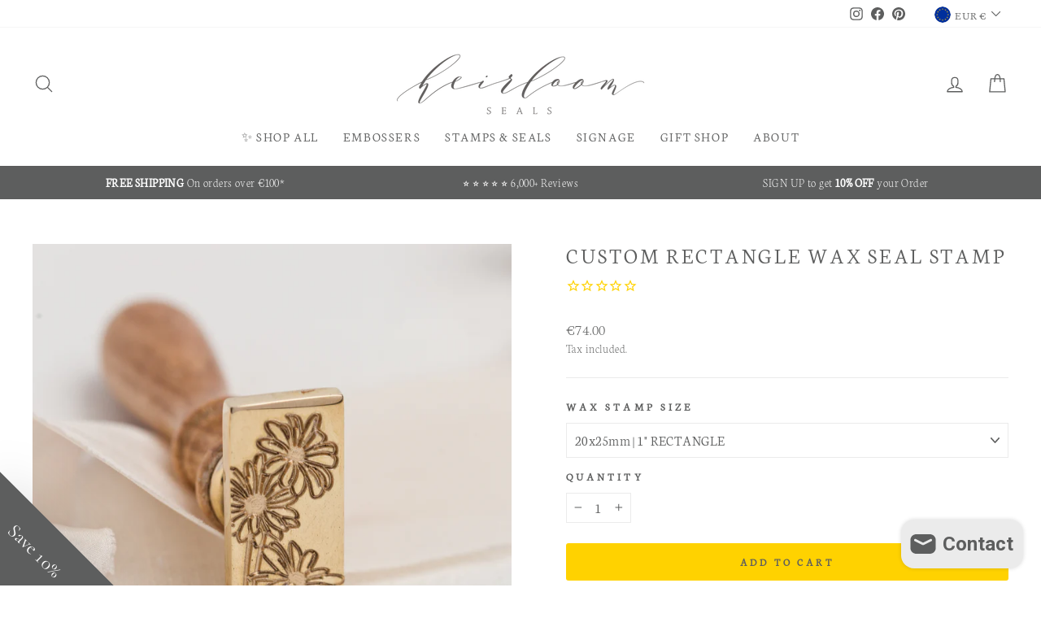

--- FILE ---
content_type: text/html; charset=utf-8
request_url: https://heirloomseals.com/products/custom-rectangle-wax-seal-stamp
body_size: 50469
content:
<!doctype html>
<html class="no-js" lang="en" dir="ltr">
<head>
  <!-- Google tag (gtag.js) -->
<script async src="https://www.googletagmanager.com/gtag/js?id=G-S3PK1WSVLP"></script>
<script>
  window.dataLayer = window.dataLayer || [];
  function gtag(){dataLayer.push(arguments);}
  gtag('js', new Date());

  gtag('config', 'G-S3PK1WSVLP');
</script>
  <meta charset="utf-8">
  <meta http-equiv="X-UA-Compatible" content="IE=edge,chrome=1">
  <meta name="viewport" content="width=device-width,initial-scale=1">
  <meta name="theme-color" content="#5d5e5e">
  <link rel="canonical" href="https://heirloomseals.com/products/custom-rectangle-wax-seal-stamp">
  <link rel="preconnect" href="https://cdn.shopify.com">
  <link rel="preconnect" href="https://fonts.shopifycdn.com">
  <link rel="dns-prefetch" href="https://productreviews.shopifycdn.com">
  <link rel="dns-prefetch" href="https://ajax.googleapis.com">
  <link rel="dns-prefetch" href="https://maps.googleapis.com">
  <link rel="dns-prefetch" href="https://maps.gstatic.com"><link rel="shortcut icon" href="//heirloomseals.com/cdn/shop/files/Favicon_HSlogo_HeirloomSeals-11-11-11_32x32.png?v=1645443335" type="image/png" /><title>CUSTOM RECTANGLE Wax Seal Stamp
&ndash; Heirloom Seals
</title>
<meta name="description" content="Personalise your wedding stationery with a beautiful tradition that dates back to antiquity. Wax Seals are a unique way to layer antique elegance into your wedding stationery, whilst also creating an heirloom piece that can be re-used for generations.This personalised wax stamp is engraved directly from your supplied a"><meta property="og:site_name" content="Heirloom Seals">
  <meta property="og:url" content="https://heirloomseals.com/products/custom-rectangle-wax-seal-stamp">
  <meta property="og:title" content="CUSTOM RECTANGLE Wax Seal Stamp">
  <meta property="og:type" content="product">
  <meta property="og:description" content="Personalise your wedding stationery with a beautiful tradition that dates back to antiquity. Wax Seals are a unique way to layer antique elegance into your wedding stationery, whilst also creating an heirloom piece that can be re-used for generations.This personalised wax stamp is engraved directly from your supplied a"><meta property="og:image" content="http://heirloomseals.com/cdn/shop/products/rectanglelong14.jpg?v=1745852291">
    <meta property="og:image:secure_url" content="https://heirloomseals.com/cdn/shop/products/rectanglelong14.jpg?v=1745852291">
    <meta property="og:image:width" content="3300">
    <meta property="og:image:height" content="3300"><meta name="twitter:site" content="@">
  <meta name="twitter:card" content="summary_large_image">
  <meta name="twitter:title" content="CUSTOM RECTANGLE Wax Seal Stamp">
  <meta name="twitter:description" content="Personalise your wedding stationery with a beautiful tradition that dates back to antiquity. Wax Seals are a unique way to layer antique elegance into your wedding stationery, whilst also creating an heirloom piece that can be re-used for generations.This personalised wax stamp is engraved directly from your supplied a">
<style data-shopify>@font-face {
  font-family: Neuton;
  font-weight: 300;
  font-style: normal;
  font-display: swap;
  src: url("//heirloomseals.com/cdn/fonts/neuton/neuton_n3.8c27c44c7b13583e11c73dd6ca52200fe03821d6.woff2") format("woff2"),
       url("//heirloomseals.com/cdn/fonts/neuton/neuton_n3.ab8d4bfa952b6067fd1e05a9108da4a3e1db2370.woff") format("woff");
}

  @font-face {
  font-family: Neuton;
  font-weight: 200;
  font-style: normal;
  font-display: swap;
  src: url("//heirloomseals.com/cdn/fonts/neuton/neuton_n2.7b1ed7955725ccc0dc0a30f871850d3cd4478662.woff2") format("woff2"),
       url("//heirloomseals.com/cdn/fonts/neuton/neuton_n2.ee52bf64a7c77be796480d01fa111bc3b6758dad.woff") format("woff");
}


  
  
  
</style><link href="//heirloomseals.com/cdn/shop/t/59/assets/theme.css?v=169960522252881856921744732071" rel="stylesheet" type="text/css" media="all" />
<style data-shopify>:root {
    --typeHeaderPrimary: Neuton;
    --typeHeaderFallback: serif;
    --typeHeaderSize: 32px;
    --typeHeaderWeight: 300;
    --typeHeaderLineHeight: 1;
    --typeHeaderSpacing: 0.1em;

    --typeBasePrimary:Neuton;
    --typeBaseFallback:serif;
    --typeBaseSize: 17px;
    --typeBaseWeight: 200;
    --typeBaseSpacing: 0.025em;
    --typeBaseLineHeight: 1.5;

    --typeCollectionTitle: 20px;

    --iconWeight: 3px;
    --iconLinecaps: round;

    
      --buttonRadius: 3px;
    

    --colorGridOverlayOpacity: 0.1;
  }

  .placeholder-content {
    background-image: linear-gradient(100deg, #ffffff 40%, #f7f7f7 63%, #ffffff 79%);
  }</style><script>
    document.documentElement.className = document.documentElement.className.replace('no-js', 'js');

    window.theme = window.theme || {};
    theme.routes = {
      home: "/",
      cart: "/cart.js",
      cartPage: "/cart",
      cartAdd: "/cart/add.js",
      cartChange: "/cart/change.js"
    };
    theme.strings = {
      soldOut: "Sold Out",
      unavailable: "Unavailable",
      inStockLabel: "In stock, ready to ship",
      stockLabel: "Low stock - [count] items left",
      willNotShipUntil: "Ready to ship [date]",
      willBeInStockAfter: "Back in stock [date]",
      waitingForStock: "Inventory on the way",
      savePrice: "Save [saved_amount]",
      cartEmpty: "Your cart is currently empty.",
      cartTermsConfirmation: "You must agree with the terms and conditions of sales to check out",
      searchCollections: "Collections:",
      searchPages: "Pages:",
      searchArticles: "Articles:"
    };
    theme.settings = {
      dynamicVariantsEnable: true,
      cartType: "drawer",
      isCustomerTemplate: false,
      moneyFormat: "\u003cspan class=money\u003e€{{amount}}\u003c\/span\u003e",
      saveType: "dollar",
      productImageSize: "square",
      productImageCover: false,
      predictiveSearch: true,
      predictiveSearchType: "product",
      quickView: false,
      themeName: 'Impulse',
      themeVersion: "5.1.2"
    };
  </script>

  <script>window.performance && window.performance.mark && window.performance.mark('shopify.content_for_header.start');</script><meta name="google-site-verification" content="aqtEH3kTTwQLca1U4XZesr4Dgy4gD7NP1gJW29-THiQ">
<meta name="facebook-domain-verification" content="97crea0pdv50w8fegtl0vsni83pbet">
<meta id="shopify-digital-wallet" name="shopify-digital-wallet" content="/17725053/digital_wallets/dialog">
<meta name="shopify-checkout-api-token" content="45066360e8b55a6fe79b21d5b03df4a5">
<meta id="in-context-paypal-metadata" data-shop-id="17725053" data-venmo-supported="false" data-environment="production" data-locale="en_US" data-paypal-v4="true" data-currency="EUR">
<link rel="alternate" type="application/json+oembed" href="https://heirloomseals.com/products/custom-rectangle-wax-seal-stamp.oembed">
<script async="async" src="/checkouts/internal/preloads.js?locale=en-IE"></script>
<link rel="preconnect" href="https://shop.app" crossorigin="anonymous">
<script async="async" src="https://shop.app/checkouts/internal/preloads.js?locale=en-IE&shop_id=17725053" crossorigin="anonymous"></script>
<script id="apple-pay-shop-capabilities" type="application/json">{"shopId":17725053,"countryCode":"IE","currencyCode":"EUR","merchantCapabilities":["supports3DS"],"merchantId":"gid:\/\/shopify\/Shop\/17725053","merchantName":"Heirloom Seals","requiredBillingContactFields":["postalAddress","email"],"requiredShippingContactFields":["postalAddress","email"],"shippingType":"shipping","supportedNetworks":["visa","maestro","masterCard","amex"],"total":{"type":"pending","label":"Heirloom Seals","amount":"1.00"},"shopifyPaymentsEnabled":true,"supportsSubscriptions":true}</script>
<script id="shopify-features" type="application/json">{"accessToken":"45066360e8b55a6fe79b21d5b03df4a5","betas":["rich-media-storefront-analytics"],"domain":"heirloomseals.com","predictiveSearch":true,"shopId":17725053,"locale":"en"}</script>
<script>var Shopify = Shopify || {};
Shopify.shop = "heirloom-seals.myshopify.com";
Shopify.locale = "en";
Shopify.currency = {"active":"EUR","rate":"1.0"};
Shopify.country = "IE";
Shopify.theme = {"name":"[NVD] [27.4.22] Impulse 2.0 - WHOLESALE","id":163457925462,"schema_name":"Impulse","schema_version":"5.1.2","theme_store_id":857,"role":"main"};
Shopify.theme.handle = "null";
Shopify.theme.style = {"id":null,"handle":null};
Shopify.cdnHost = "heirloomseals.com/cdn";
Shopify.routes = Shopify.routes || {};
Shopify.routes.root = "/";</script>
<script type="module">!function(o){(o.Shopify=o.Shopify||{}).modules=!0}(window);</script>
<script>!function(o){function n(){var o=[];function n(){o.push(Array.prototype.slice.apply(arguments))}return n.q=o,n}var t=o.Shopify=o.Shopify||{};t.loadFeatures=n(),t.autoloadFeatures=n()}(window);</script>
<script>
  window.ShopifyPay = window.ShopifyPay || {};
  window.ShopifyPay.apiHost = "shop.app\/pay";
  window.ShopifyPay.redirectState = null;
</script>
<script id="shop-js-analytics" type="application/json">{"pageType":"product"}</script>
<script defer="defer" async type="module" src="//heirloomseals.com/cdn/shopifycloud/shop-js/modules/v2/client.init-shop-cart-sync_C5BV16lS.en.esm.js"></script>
<script defer="defer" async type="module" src="//heirloomseals.com/cdn/shopifycloud/shop-js/modules/v2/chunk.common_CygWptCX.esm.js"></script>
<script type="module">
  await import("//heirloomseals.com/cdn/shopifycloud/shop-js/modules/v2/client.init-shop-cart-sync_C5BV16lS.en.esm.js");
await import("//heirloomseals.com/cdn/shopifycloud/shop-js/modules/v2/chunk.common_CygWptCX.esm.js");

  window.Shopify.SignInWithShop?.initShopCartSync?.({"fedCMEnabled":true,"windoidEnabled":true});

</script>
<script>
  window.Shopify = window.Shopify || {};
  if (!window.Shopify.featureAssets) window.Shopify.featureAssets = {};
  window.Shopify.featureAssets['shop-js'] = {"shop-cart-sync":["modules/v2/client.shop-cart-sync_ZFArdW7E.en.esm.js","modules/v2/chunk.common_CygWptCX.esm.js"],"init-fed-cm":["modules/v2/client.init-fed-cm_CmiC4vf6.en.esm.js","modules/v2/chunk.common_CygWptCX.esm.js"],"shop-button":["modules/v2/client.shop-button_tlx5R9nI.en.esm.js","modules/v2/chunk.common_CygWptCX.esm.js"],"shop-cash-offers":["modules/v2/client.shop-cash-offers_DOA2yAJr.en.esm.js","modules/v2/chunk.common_CygWptCX.esm.js","modules/v2/chunk.modal_D71HUcav.esm.js"],"init-windoid":["modules/v2/client.init-windoid_sURxWdc1.en.esm.js","modules/v2/chunk.common_CygWptCX.esm.js"],"shop-toast-manager":["modules/v2/client.shop-toast-manager_ClPi3nE9.en.esm.js","modules/v2/chunk.common_CygWptCX.esm.js"],"init-shop-email-lookup-coordinator":["modules/v2/client.init-shop-email-lookup-coordinator_B8hsDcYM.en.esm.js","modules/v2/chunk.common_CygWptCX.esm.js"],"init-shop-cart-sync":["modules/v2/client.init-shop-cart-sync_C5BV16lS.en.esm.js","modules/v2/chunk.common_CygWptCX.esm.js"],"avatar":["modules/v2/client.avatar_BTnouDA3.en.esm.js"],"pay-button":["modules/v2/client.pay-button_FdsNuTd3.en.esm.js","modules/v2/chunk.common_CygWptCX.esm.js"],"init-customer-accounts":["modules/v2/client.init-customer-accounts_DxDtT_ad.en.esm.js","modules/v2/client.shop-login-button_C5VAVYt1.en.esm.js","modules/v2/chunk.common_CygWptCX.esm.js","modules/v2/chunk.modal_D71HUcav.esm.js"],"init-shop-for-new-customer-accounts":["modules/v2/client.init-shop-for-new-customer-accounts_ChsxoAhi.en.esm.js","modules/v2/client.shop-login-button_C5VAVYt1.en.esm.js","modules/v2/chunk.common_CygWptCX.esm.js","modules/v2/chunk.modal_D71HUcav.esm.js"],"shop-login-button":["modules/v2/client.shop-login-button_C5VAVYt1.en.esm.js","modules/v2/chunk.common_CygWptCX.esm.js","modules/v2/chunk.modal_D71HUcav.esm.js"],"init-customer-accounts-sign-up":["modules/v2/client.init-customer-accounts-sign-up_CPSyQ0Tj.en.esm.js","modules/v2/client.shop-login-button_C5VAVYt1.en.esm.js","modules/v2/chunk.common_CygWptCX.esm.js","modules/v2/chunk.modal_D71HUcav.esm.js"],"shop-follow-button":["modules/v2/client.shop-follow-button_Cva4Ekp9.en.esm.js","modules/v2/chunk.common_CygWptCX.esm.js","modules/v2/chunk.modal_D71HUcav.esm.js"],"checkout-modal":["modules/v2/client.checkout-modal_BPM8l0SH.en.esm.js","modules/v2/chunk.common_CygWptCX.esm.js","modules/v2/chunk.modal_D71HUcav.esm.js"],"lead-capture":["modules/v2/client.lead-capture_Bi8yE_yS.en.esm.js","modules/v2/chunk.common_CygWptCX.esm.js","modules/v2/chunk.modal_D71HUcav.esm.js"],"shop-login":["modules/v2/client.shop-login_D6lNrXab.en.esm.js","modules/v2/chunk.common_CygWptCX.esm.js","modules/v2/chunk.modal_D71HUcav.esm.js"],"payment-terms":["modules/v2/client.payment-terms_CZxnsJam.en.esm.js","modules/v2/chunk.common_CygWptCX.esm.js","modules/v2/chunk.modal_D71HUcav.esm.js"]};
</script>
<script>(function() {
  var isLoaded = false;
  function asyncLoad() {
    if (isLoaded) return;
    isLoaded = true;
    var urls = ["https:\/\/chimpstatic.com\/mcjs-connected\/js\/users\/4b55e5fc40c043bdfe13f3190\/c5116bb8f5a4fc0478d32ed29.js?shop=heirloom-seals.myshopify.com","https:\/\/cdn.calconic.com\/static\/js\/calconic.min.js?shop=heirloom-seals.myshopify.com","https:\/\/cdn.calconic.com\/static\/js\/calconic.cart.min.js?shop=heirloom-seals.myshopify.com","https:\/\/cdn.nfcube.com\/instafeed-26504c497f90f6bdd5968dfeb4dde9f8.js?shop=heirloom-seals.myshopify.com"];
    for (var i = 0; i < urls.length; i++) {
      var s = document.createElement('script');
      s.type = 'text/javascript';
      s.async = true;
      s.src = urls[i];
      var x = document.getElementsByTagName('script')[0];
      x.parentNode.insertBefore(s, x);
    }
  };
  if(window.attachEvent) {
    window.attachEvent('onload', asyncLoad);
  } else {
    window.addEventListener('load', asyncLoad, false);
  }
})();</script>
<script id="__st">var __st={"a":17725053,"offset":0,"reqid":"4b2349ae-45d1-49e4-b5bc-cecc1749b4cb-1768603100","pageurl":"heirloomseals.com\/products\/custom-rectangle-wax-seal-stamp","u":"f5d50a2b2208","p":"product","rtyp":"product","rid":7590780829944};</script>
<script>window.ShopifyPaypalV4VisibilityTracking = true;</script>
<script id="captcha-bootstrap">!function(){'use strict';const t='contact',e='account',n='new_comment',o=[[t,t],['blogs',n],['comments',n],[t,'customer']],c=[[e,'customer_login'],[e,'guest_login'],[e,'recover_customer_password'],[e,'create_customer']],r=t=>t.map((([t,e])=>`form[action*='/${t}']:not([data-nocaptcha='true']) input[name='form_type'][value='${e}']`)).join(','),a=t=>()=>t?[...document.querySelectorAll(t)].map((t=>t.form)):[];function s(){const t=[...o],e=r(t);return a(e)}const i='password',u='form_key',d=['recaptcha-v3-token','g-recaptcha-response','h-captcha-response',i],f=()=>{try{return window.sessionStorage}catch{return}},m='__shopify_v',_=t=>t.elements[u];function p(t,e,n=!1){try{const o=window.sessionStorage,c=JSON.parse(o.getItem(e)),{data:r}=function(t){const{data:e,action:n}=t;return t[m]||n?{data:e,action:n}:{data:t,action:n}}(c);for(const[e,n]of Object.entries(r))t.elements[e]&&(t.elements[e].value=n);n&&o.removeItem(e)}catch(o){console.error('form repopulation failed',{error:o})}}const l='form_type',E='cptcha';function T(t){t.dataset[E]=!0}const w=window,h=w.document,L='Shopify',v='ce_forms',y='captcha';let A=!1;((t,e)=>{const n=(g='f06e6c50-85a8-45c8-87d0-21a2b65856fe',I='https://cdn.shopify.com/shopifycloud/storefront-forms-hcaptcha/ce_storefront_forms_captcha_hcaptcha.v1.5.2.iife.js',D={infoText:'Protected by hCaptcha',privacyText:'Privacy',termsText:'Terms'},(t,e,n)=>{const o=w[L][v],c=o.bindForm;if(c)return c(t,g,e,D).then(n);var r;o.q.push([[t,g,e,D],n]),r=I,A||(h.body.append(Object.assign(h.createElement('script'),{id:'captcha-provider',async:!0,src:r})),A=!0)});var g,I,D;w[L]=w[L]||{},w[L][v]=w[L][v]||{},w[L][v].q=[],w[L][y]=w[L][y]||{},w[L][y].protect=function(t,e){n(t,void 0,e),T(t)},Object.freeze(w[L][y]),function(t,e,n,w,h,L){const[v,y,A,g]=function(t,e,n){const i=e?o:[],u=t?c:[],d=[...i,...u],f=r(d),m=r(i),_=r(d.filter((([t,e])=>n.includes(e))));return[a(f),a(m),a(_),s()]}(w,h,L),I=t=>{const e=t.target;return e instanceof HTMLFormElement?e:e&&e.form},D=t=>v().includes(t);t.addEventListener('submit',(t=>{const e=I(t);if(!e)return;const n=D(e)&&!e.dataset.hcaptchaBound&&!e.dataset.recaptchaBound,o=_(e),c=g().includes(e)&&(!o||!o.value);(n||c)&&t.preventDefault(),c&&!n&&(function(t){try{if(!f())return;!function(t){const e=f();if(!e)return;const n=_(t);if(!n)return;const o=n.value;o&&e.removeItem(o)}(t);const e=Array.from(Array(32),(()=>Math.random().toString(36)[2])).join('');!function(t,e){_(t)||t.append(Object.assign(document.createElement('input'),{type:'hidden',name:u})),t.elements[u].value=e}(t,e),function(t,e){const n=f();if(!n)return;const o=[...t.querySelectorAll(`input[type='${i}']`)].map((({name:t})=>t)),c=[...d,...o],r={};for(const[a,s]of new FormData(t).entries())c.includes(a)||(r[a]=s);n.setItem(e,JSON.stringify({[m]:1,action:t.action,data:r}))}(t,e)}catch(e){console.error('failed to persist form',e)}}(e),e.submit())}));const S=(t,e)=>{t&&!t.dataset[E]&&(n(t,e.some((e=>e===t))),T(t))};for(const o of['focusin','change'])t.addEventListener(o,(t=>{const e=I(t);D(e)&&S(e,y())}));const B=e.get('form_key'),M=e.get(l),P=B&&M;t.addEventListener('DOMContentLoaded',(()=>{const t=y();if(P)for(const e of t)e.elements[l].value===M&&p(e,B);[...new Set([...A(),...v().filter((t=>'true'===t.dataset.shopifyCaptcha))])].forEach((e=>S(e,t)))}))}(h,new URLSearchParams(w.location.search),n,t,e,['guest_login'])})(!0,!0)}();</script>
<script integrity="sha256-4kQ18oKyAcykRKYeNunJcIwy7WH5gtpwJnB7kiuLZ1E=" data-source-attribution="shopify.loadfeatures" defer="defer" src="//heirloomseals.com/cdn/shopifycloud/storefront/assets/storefront/load_feature-a0a9edcb.js" crossorigin="anonymous"></script>
<script crossorigin="anonymous" defer="defer" src="//heirloomseals.com/cdn/shopifycloud/storefront/assets/shopify_pay/storefront-65b4c6d7.js?v=20250812"></script>
<script data-source-attribution="shopify.dynamic_checkout.dynamic.init">var Shopify=Shopify||{};Shopify.PaymentButton=Shopify.PaymentButton||{isStorefrontPortableWallets:!0,init:function(){window.Shopify.PaymentButton.init=function(){};var t=document.createElement("script");t.src="https://heirloomseals.com/cdn/shopifycloud/portable-wallets/latest/portable-wallets.en.js",t.type="module",document.head.appendChild(t)}};
</script>
<script data-source-attribution="shopify.dynamic_checkout.buyer_consent">
  function portableWalletsHideBuyerConsent(e){var t=document.getElementById("shopify-buyer-consent"),n=document.getElementById("shopify-subscription-policy-button");t&&n&&(t.classList.add("hidden"),t.setAttribute("aria-hidden","true"),n.removeEventListener("click",e))}function portableWalletsShowBuyerConsent(e){var t=document.getElementById("shopify-buyer-consent"),n=document.getElementById("shopify-subscription-policy-button");t&&n&&(t.classList.remove("hidden"),t.removeAttribute("aria-hidden"),n.addEventListener("click",e))}window.Shopify?.PaymentButton&&(window.Shopify.PaymentButton.hideBuyerConsent=portableWalletsHideBuyerConsent,window.Shopify.PaymentButton.showBuyerConsent=portableWalletsShowBuyerConsent);
</script>
<script data-source-attribution="shopify.dynamic_checkout.cart.bootstrap">document.addEventListener("DOMContentLoaded",(function(){function t(){return document.querySelector("shopify-accelerated-checkout-cart, shopify-accelerated-checkout")}if(t())Shopify.PaymentButton.init();else{new MutationObserver((function(e,n){t()&&(Shopify.PaymentButton.init(),n.disconnect())})).observe(document.body,{childList:!0,subtree:!0})}}));
</script>
<script id='scb4127' type='text/javascript' async='' src='https://heirloomseals.com/cdn/shopifycloud/privacy-banner/storefront-banner.js'></script><link id="shopify-accelerated-checkout-styles" rel="stylesheet" media="screen" href="https://heirloomseals.com/cdn/shopifycloud/portable-wallets/latest/accelerated-checkout-backwards-compat.css" crossorigin="anonymous">
<style id="shopify-accelerated-checkout-cart">
        #shopify-buyer-consent {
  margin-top: 1em;
  display: inline-block;
  width: 100%;
}

#shopify-buyer-consent.hidden {
  display: none;
}

#shopify-subscription-policy-button {
  background: none;
  border: none;
  padding: 0;
  text-decoration: underline;
  font-size: inherit;
  cursor: pointer;
}

#shopify-subscription-policy-button::before {
  box-shadow: none;
}

      </style>

<script>window.performance && window.performance.mark && window.performance.mark('shopify.content_for_header.end');</script>

  <script src="//heirloomseals.com/cdn/shop/t/59/assets/vendor-scripts-v10.js" defer="defer"></script><link rel="preload" as="style" href="//heirloomseals.com/cdn/shop/t/59/assets/currency-flags.css" onload="this.onload=null;this.rel='stylesheet'">
    <link rel="stylesheet" href="//heirloomseals.com/cdn/shop/t/59/assets/currency-flags.css"><script src="//heirloomseals.com/cdn/shop/t/59/assets/theme.js?v=36743007602571354971718901945" defer="defer"></script><script async defer data-pin-hover="true" data-pin-tall="true" data-pin-round="true" data-pin-save="false" src="//assets.pinterest.com/js/pinit.js"></script>
  
  
  
<!-- BEGIN app block: shopify://apps/klaviyo-email-marketing-sms/blocks/klaviyo-onsite-embed/2632fe16-c075-4321-a88b-50b567f42507 -->












  <script async src="https://static.klaviyo.com/onsite/js/T3USXi/klaviyo.js?company_id=T3USXi"></script>
  <script>!function(){if(!window.klaviyo){window._klOnsite=window._klOnsite||[];try{window.klaviyo=new Proxy({},{get:function(n,i){return"push"===i?function(){var n;(n=window._klOnsite).push.apply(n,arguments)}:function(){for(var n=arguments.length,o=new Array(n),w=0;w<n;w++)o[w]=arguments[w];var t="function"==typeof o[o.length-1]?o.pop():void 0,e=new Promise((function(n){window._klOnsite.push([i].concat(o,[function(i){t&&t(i),n(i)}]))}));return e}}})}catch(n){window.klaviyo=window.klaviyo||[],window.klaviyo.push=function(){var n;(n=window._klOnsite).push.apply(n,arguments)}}}}();</script>

  
    <script id="viewed_product">
      if (item == null) {
        var _learnq = _learnq || [];

        var MetafieldReviews = null
        var MetafieldYotpoRating = null
        var MetafieldYotpoCount = null
        var MetafieldLooxRating = null
        var MetafieldLooxCount = null
        var okendoProduct = null
        var okendoProductReviewCount = null
        var okendoProductReviewAverageValue = null
        try {
          // The following fields are used for Customer Hub recently viewed in order to add reviews.
          // This information is not part of __kla_viewed. Instead, it is part of __kla_viewed_reviewed_items
          MetafieldReviews = {"rating":{"scale_min":"1.0","scale_max":"5.0","value":"5.0"}};
          MetafieldYotpoRating = null
          MetafieldYotpoCount = null
          MetafieldLooxRating = null
          MetafieldLooxCount = null

          okendoProduct = null
          // If the okendo metafield is not legacy, it will error, which then requires the new json formatted data
          if (okendoProduct && 'error' in okendoProduct) {
            okendoProduct = null
          }
          okendoProductReviewCount = okendoProduct ? okendoProduct.reviewCount : null
          okendoProductReviewAverageValue = okendoProduct ? okendoProduct.reviewAverageValue : null
        } catch (error) {
          console.error('Error in Klaviyo onsite reviews tracking:', error);
        }

        var item = {
          Name: "CUSTOM RECTANGLE Wax Seal Stamp",
          ProductID: 7590780829944,
          Categories: ["All","all","Custom Products","CUSTOM WAX SEAL STAMP","Summer Sale 20% OFF","Tag | stamp notes","Tag | Wax Colour","Tag | Wax Seal Stickers","Wax Seal Stamps","WAX STAMP SALE"],
          ImageURL: "https://heirloomseals.com/cdn/shop/products/rectanglelong14_grande.jpg?v=1745852291",
          URL: "https://heirloomseals.com/products/custom-rectangle-wax-seal-stamp",
          Brand: "Heirloom Seals",
          Price: "€74.00",
          Value: "74.00",
          CompareAtPrice: "€0.00"
        };
        _learnq.push(['track', 'Viewed Product', item]);
        _learnq.push(['trackViewedItem', {
          Title: item.Name,
          ItemId: item.ProductID,
          Categories: item.Categories,
          ImageUrl: item.ImageURL,
          Url: item.URL,
          Metadata: {
            Brand: item.Brand,
            Price: item.Price,
            Value: item.Value,
            CompareAtPrice: item.CompareAtPrice
          },
          metafields:{
            reviews: MetafieldReviews,
            yotpo:{
              rating: MetafieldYotpoRating,
              count: MetafieldYotpoCount,
            },
            loox:{
              rating: MetafieldLooxRating,
              count: MetafieldLooxCount,
            },
            okendo: {
              rating: okendoProductReviewAverageValue,
              count: okendoProductReviewCount,
            }
          }
        }]);
      }
    </script>
  




  <script>
    window.klaviyoReviewsProductDesignMode = false
  </script>







<!-- END app block --><script src="https://cdn.shopify.com/extensions/7bc9bb47-adfa-4267-963e-cadee5096caf/inbox-1252/assets/inbox-chat-loader.js" type="text/javascript" defer="defer"></script>
<link href="https://cdn.shopify.com/extensions/019bb1f6-fcbe-7366-b948-e666c117b26c/advanced-product-options-176/assets/mws_apo_bundle.css" rel="stylesheet" type="text/css" media="all">
<link href="https://monorail-edge.shopifysvc.com" rel="dns-prefetch">
<script>(function(){if ("sendBeacon" in navigator && "performance" in window) {try {var session_token_from_headers = performance.getEntriesByType('navigation')[0].serverTiming.find(x => x.name == '_s').description;} catch {var session_token_from_headers = undefined;}var session_cookie_matches = document.cookie.match(/_shopify_s=([^;]*)/);var session_token_from_cookie = session_cookie_matches && session_cookie_matches.length === 2 ? session_cookie_matches[1] : "";var session_token = session_token_from_headers || session_token_from_cookie || "";function handle_abandonment_event(e) {var entries = performance.getEntries().filter(function(entry) {return /monorail-edge.shopifysvc.com/.test(entry.name);});if (!window.abandonment_tracked && entries.length === 0) {window.abandonment_tracked = true;var currentMs = Date.now();var navigation_start = performance.timing.navigationStart;var payload = {shop_id: 17725053,url: window.location.href,navigation_start,duration: currentMs - navigation_start,session_token,page_type: "product"};window.navigator.sendBeacon("https://monorail-edge.shopifysvc.com/v1/produce", JSON.stringify({schema_id: "online_store_buyer_site_abandonment/1.1",payload: payload,metadata: {event_created_at_ms: currentMs,event_sent_at_ms: currentMs}}));}}window.addEventListener('pagehide', handle_abandonment_event);}}());</script>
<script id="web-pixels-manager-setup">(function e(e,d,r,n,o){if(void 0===o&&(o={}),!Boolean(null===(a=null===(i=window.Shopify)||void 0===i?void 0:i.analytics)||void 0===a?void 0:a.replayQueue)){var i,a;window.Shopify=window.Shopify||{};var t=window.Shopify;t.analytics=t.analytics||{};var s=t.analytics;s.replayQueue=[],s.publish=function(e,d,r){return s.replayQueue.push([e,d,r]),!0};try{self.performance.mark("wpm:start")}catch(e){}var l=function(){var e={modern:/Edge?\/(1{2}[4-9]|1[2-9]\d|[2-9]\d{2}|\d{4,})\.\d+(\.\d+|)|Firefox\/(1{2}[4-9]|1[2-9]\d|[2-9]\d{2}|\d{4,})\.\d+(\.\d+|)|Chrom(ium|e)\/(9{2}|\d{3,})\.\d+(\.\d+|)|(Maci|X1{2}).+ Version\/(15\.\d+|(1[6-9]|[2-9]\d|\d{3,})\.\d+)([,.]\d+|)( \(\w+\)|)( Mobile\/\w+|) Safari\/|Chrome.+OPR\/(9{2}|\d{3,})\.\d+\.\d+|(CPU[ +]OS|iPhone[ +]OS|CPU[ +]iPhone|CPU IPhone OS|CPU iPad OS)[ +]+(15[._]\d+|(1[6-9]|[2-9]\d|\d{3,})[._]\d+)([._]\d+|)|Android:?[ /-](13[3-9]|1[4-9]\d|[2-9]\d{2}|\d{4,})(\.\d+|)(\.\d+|)|Android.+Firefox\/(13[5-9]|1[4-9]\d|[2-9]\d{2}|\d{4,})\.\d+(\.\d+|)|Android.+Chrom(ium|e)\/(13[3-9]|1[4-9]\d|[2-9]\d{2}|\d{4,})\.\d+(\.\d+|)|SamsungBrowser\/([2-9]\d|\d{3,})\.\d+/,legacy:/Edge?\/(1[6-9]|[2-9]\d|\d{3,})\.\d+(\.\d+|)|Firefox\/(5[4-9]|[6-9]\d|\d{3,})\.\d+(\.\d+|)|Chrom(ium|e)\/(5[1-9]|[6-9]\d|\d{3,})\.\d+(\.\d+|)([\d.]+$|.*Safari\/(?![\d.]+ Edge\/[\d.]+$))|(Maci|X1{2}).+ Version\/(10\.\d+|(1[1-9]|[2-9]\d|\d{3,})\.\d+)([,.]\d+|)( \(\w+\)|)( Mobile\/\w+|) Safari\/|Chrome.+OPR\/(3[89]|[4-9]\d|\d{3,})\.\d+\.\d+|(CPU[ +]OS|iPhone[ +]OS|CPU[ +]iPhone|CPU IPhone OS|CPU iPad OS)[ +]+(10[._]\d+|(1[1-9]|[2-9]\d|\d{3,})[._]\d+)([._]\d+|)|Android:?[ /-](13[3-9]|1[4-9]\d|[2-9]\d{2}|\d{4,})(\.\d+|)(\.\d+|)|Mobile Safari.+OPR\/([89]\d|\d{3,})\.\d+\.\d+|Android.+Firefox\/(13[5-9]|1[4-9]\d|[2-9]\d{2}|\d{4,})\.\d+(\.\d+|)|Android.+Chrom(ium|e)\/(13[3-9]|1[4-9]\d|[2-9]\d{2}|\d{4,})\.\d+(\.\d+|)|Android.+(UC? ?Browser|UCWEB|U3)[ /]?(15\.([5-9]|\d{2,})|(1[6-9]|[2-9]\d|\d{3,})\.\d+)\.\d+|SamsungBrowser\/(5\.\d+|([6-9]|\d{2,})\.\d+)|Android.+MQ{2}Browser\/(14(\.(9|\d{2,})|)|(1[5-9]|[2-9]\d|\d{3,})(\.\d+|))(\.\d+|)|K[Aa][Ii]OS\/(3\.\d+|([4-9]|\d{2,})\.\d+)(\.\d+|)/},d=e.modern,r=e.legacy,n=navigator.userAgent;return n.match(d)?"modern":n.match(r)?"legacy":"unknown"}(),u="modern"===l?"modern":"legacy",c=(null!=n?n:{modern:"",legacy:""})[u],f=function(e){return[e.baseUrl,"/wpm","/b",e.hashVersion,"modern"===e.buildTarget?"m":"l",".js"].join("")}({baseUrl:d,hashVersion:r,buildTarget:u}),m=function(e){var d=e.version,r=e.bundleTarget,n=e.surface,o=e.pageUrl,i=e.monorailEndpoint;return{emit:function(e){var a=e.status,t=e.errorMsg,s=(new Date).getTime(),l=JSON.stringify({metadata:{event_sent_at_ms:s},events:[{schema_id:"web_pixels_manager_load/3.1",payload:{version:d,bundle_target:r,page_url:o,status:a,surface:n,error_msg:t},metadata:{event_created_at_ms:s}}]});if(!i)return console&&console.warn&&console.warn("[Web Pixels Manager] No Monorail endpoint provided, skipping logging."),!1;try{return self.navigator.sendBeacon.bind(self.navigator)(i,l)}catch(e){}var u=new XMLHttpRequest;try{return u.open("POST",i,!0),u.setRequestHeader("Content-Type","text/plain"),u.send(l),!0}catch(e){return console&&console.warn&&console.warn("[Web Pixels Manager] Got an unhandled error while logging to Monorail."),!1}}}}({version:r,bundleTarget:l,surface:e.surface,pageUrl:self.location.href,monorailEndpoint:e.monorailEndpoint});try{o.browserTarget=l,function(e){var d=e.src,r=e.async,n=void 0===r||r,o=e.onload,i=e.onerror,a=e.sri,t=e.scriptDataAttributes,s=void 0===t?{}:t,l=document.createElement("script"),u=document.querySelector("head"),c=document.querySelector("body");if(l.async=n,l.src=d,a&&(l.integrity=a,l.crossOrigin="anonymous"),s)for(var f in s)if(Object.prototype.hasOwnProperty.call(s,f))try{l.dataset[f]=s[f]}catch(e){}if(o&&l.addEventListener("load",o),i&&l.addEventListener("error",i),u)u.appendChild(l);else{if(!c)throw new Error("Did not find a head or body element to append the script");c.appendChild(l)}}({src:f,async:!0,onload:function(){if(!function(){var e,d;return Boolean(null===(d=null===(e=window.Shopify)||void 0===e?void 0:e.analytics)||void 0===d?void 0:d.initialized)}()){var d=window.webPixelsManager.init(e)||void 0;if(d){var r=window.Shopify.analytics;r.replayQueue.forEach((function(e){var r=e[0],n=e[1],o=e[2];d.publishCustomEvent(r,n,o)})),r.replayQueue=[],r.publish=d.publishCustomEvent,r.visitor=d.visitor,r.initialized=!0}}},onerror:function(){return m.emit({status:"failed",errorMsg:"".concat(f," has failed to load")})},sri:function(e){var d=/^sha384-[A-Za-z0-9+/=]+$/;return"string"==typeof e&&d.test(e)}(c)?c:"",scriptDataAttributes:o}),m.emit({status:"loading"})}catch(e){m.emit({status:"failed",errorMsg:(null==e?void 0:e.message)||"Unknown error"})}}})({shopId: 17725053,storefrontBaseUrl: "https://heirloomseals.com",extensionsBaseUrl: "https://extensions.shopifycdn.com/cdn/shopifycloud/web-pixels-manager",monorailEndpoint: "https://monorail-edge.shopifysvc.com/unstable/produce_batch",surface: "storefront-renderer",enabledBetaFlags: ["2dca8a86"],webPixelsConfigList: [{"id":"3799613782","configuration":"{\"accountID\":\"T3USXi\",\"webPixelConfig\":\"eyJlbmFibGVBZGRlZFRvQ2FydEV2ZW50cyI6IHRydWV9\"}","eventPayloadVersion":"v1","runtimeContext":"STRICT","scriptVersion":"524f6c1ee37bacdca7657a665bdca589","type":"APP","apiClientId":123074,"privacyPurposes":["ANALYTICS","MARKETING"],"dataSharingAdjustments":{"protectedCustomerApprovalScopes":["read_customer_address","read_customer_email","read_customer_name","read_customer_personal_data","read_customer_phone"]}},{"id":"2251194710","configuration":"{\"tagID\":\"2612545083009\"}","eventPayloadVersion":"v1","runtimeContext":"STRICT","scriptVersion":"18031546ee651571ed29edbe71a3550b","type":"APP","apiClientId":3009811,"privacyPurposes":["ANALYTICS","MARKETING","SALE_OF_DATA"],"dataSharingAdjustments":{"protectedCustomerApprovalScopes":["read_customer_address","read_customer_email","read_customer_name","read_customer_personal_data","read_customer_phone"]}},{"id":"1700102486","configuration":"{\"config\":\"{\\\"pixel_id\\\":\\\"G-39Y57W9VV1\\\",\\\"google_tag_ids\\\":[\\\"G-39Y57W9VV1\\\",\\\"AW-879450341\\\",\\\"GT-5NXF95WX\\\"],\\\"target_country\\\":\\\"IE\\\",\\\"gtag_events\\\":[{\\\"type\\\":\\\"begin_checkout\\\",\\\"action_label\\\":[\\\"G-39Y57W9VV1\\\",\\\"AW-879450341\\\/somGCIOb7ZkaEOWxraMD\\\"]},{\\\"type\\\":\\\"search\\\",\\\"action_label\\\":[\\\"G-39Y57W9VV1\\\",\\\"AW-879450341\\\/gb-WCP2a7ZkaEOWxraMD\\\"]},{\\\"type\\\":\\\"view_item\\\",\\\"action_label\\\":[\\\"G-39Y57W9VV1\\\",\\\"AW-879450341\\\/wG-mCPqa7ZkaEOWxraMD\\\",\\\"MC-W9DWHBF0T3\\\"]},{\\\"type\\\":\\\"purchase\\\",\\\"action_label\\\":[\\\"G-39Y57W9VV1\\\",\\\"AW-879450341\\\/-3puCPyZ7ZkaEOWxraMD\\\",\\\"MC-W9DWHBF0T3\\\"]},{\\\"type\\\":\\\"page_view\\\",\\\"action_label\\\":[\\\"G-39Y57W9VV1\\\",\\\"AW-879450341\\\/tpp7CP-Z7ZkaEOWxraMD\\\",\\\"MC-W9DWHBF0T3\\\"]},{\\\"type\\\":\\\"add_payment_info\\\",\\\"action_label\\\":[\\\"G-39Y57W9VV1\\\",\\\"AW-879450341\\\/jZgeCIab7ZkaEOWxraMD\\\"]},{\\\"type\\\":\\\"add_to_cart\\\",\\\"action_label\\\":[\\\"G-39Y57W9VV1\\\",\\\"AW-879450341\\\/TtalCICb7ZkaEOWxraMD\\\"]}],\\\"enable_monitoring_mode\\\":false}\"}","eventPayloadVersion":"v1","runtimeContext":"OPEN","scriptVersion":"b2a88bafab3e21179ed38636efcd8a93","type":"APP","apiClientId":1780363,"privacyPurposes":[],"dataSharingAdjustments":{"protectedCustomerApprovalScopes":["read_customer_address","read_customer_email","read_customer_name","read_customer_personal_data","read_customer_phone"]}},{"id":"301564246","configuration":"{\"pixel_id\":\"999799856879067\",\"pixel_type\":\"facebook_pixel\",\"metaapp_system_user_token\":\"-\"}","eventPayloadVersion":"v1","runtimeContext":"OPEN","scriptVersion":"ca16bc87fe92b6042fbaa3acc2fbdaa6","type":"APP","apiClientId":2329312,"privacyPurposes":["ANALYTICS","MARKETING","SALE_OF_DATA"],"dataSharingAdjustments":{"protectedCustomerApprovalScopes":["read_customer_address","read_customer_email","read_customer_name","read_customer_personal_data","read_customer_phone"]}},{"id":"shopify-app-pixel","configuration":"{}","eventPayloadVersion":"v1","runtimeContext":"STRICT","scriptVersion":"0450","apiClientId":"shopify-pixel","type":"APP","privacyPurposes":["ANALYTICS","MARKETING"]},{"id":"shopify-custom-pixel","eventPayloadVersion":"v1","runtimeContext":"LAX","scriptVersion":"0450","apiClientId":"shopify-pixel","type":"CUSTOM","privacyPurposes":["ANALYTICS","MARKETING"]}],isMerchantRequest: false,initData: {"shop":{"name":"Heirloom Seals","paymentSettings":{"currencyCode":"EUR"},"myshopifyDomain":"heirloom-seals.myshopify.com","countryCode":"IE","storefrontUrl":"https:\/\/heirloomseals.com"},"customer":null,"cart":null,"checkout":null,"productVariants":[{"price":{"amount":74.0,"currencyCode":"EUR"},"product":{"title":"CUSTOM RECTANGLE Wax Seal Stamp","vendor":"Heirloom Seals","id":"7590780829944","untranslatedTitle":"CUSTOM RECTANGLE Wax Seal Stamp","url":"\/products\/custom-rectangle-wax-seal-stamp","type":"Wax Stamp"},"id":"42476163825912","image":{"src":"\/\/heirloomseals.com\/cdn\/shop\/products\/rectanglelong14.jpg?v=1745852291"},"sku":null,"title":"20x25mm | 1\" RECTANGLE","untranslatedTitle":"20x25mm | 1\" RECTANGLE"},{"price":{"amount":80.0,"currencyCode":"EUR"},"product":{"title":"CUSTOM RECTANGLE Wax Seal Stamp","vendor":"Heirloom Seals","id":"7590780829944","untranslatedTitle":"CUSTOM RECTANGLE Wax Seal Stamp","url":"\/products\/custom-rectangle-wax-seal-stamp","type":"Wax Stamp"},"id":"42476163858680","image":{"src":"\/\/heirloomseals.com\/cdn\/shop\/products\/rectanglelong14.jpg?v=1745852291"},"sku":null,"title":"35x18mm | 1.4\"  RECTANGLE","untranslatedTitle":"35x18mm | 1.4\"  RECTANGLE"}],"purchasingCompany":null},},"https://heirloomseals.com/cdn","fcfee988w5aeb613cpc8e4bc33m6693e112",{"modern":"","legacy":""},{"shopId":"17725053","storefrontBaseUrl":"https:\/\/heirloomseals.com","extensionBaseUrl":"https:\/\/extensions.shopifycdn.com\/cdn\/shopifycloud\/web-pixels-manager","surface":"storefront-renderer","enabledBetaFlags":"[\"2dca8a86\"]","isMerchantRequest":"false","hashVersion":"fcfee988w5aeb613cpc8e4bc33m6693e112","publish":"custom","events":"[[\"page_viewed\",{}],[\"product_viewed\",{\"productVariant\":{\"price\":{\"amount\":74.0,\"currencyCode\":\"EUR\"},\"product\":{\"title\":\"CUSTOM RECTANGLE Wax Seal Stamp\",\"vendor\":\"Heirloom Seals\",\"id\":\"7590780829944\",\"untranslatedTitle\":\"CUSTOM RECTANGLE Wax Seal Stamp\",\"url\":\"\/products\/custom-rectangle-wax-seal-stamp\",\"type\":\"Wax Stamp\"},\"id\":\"42476163825912\",\"image\":{\"src\":\"\/\/heirloomseals.com\/cdn\/shop\/products\/rectanglelong14.jpg?v=1745852291\"},\"sku\":null,\"title\":\"20x25mm | 1\\\" RECTANGLE\",\"untranslatedTitle\":\"20x25mm | 1\\\" RECTANGLE\"}}]]"});</script><script>
  window.ShopifyAnalytics = window.ShopifyAnalytics || {};
  window.ShopifyAnalytics.meta = window.ShopifyAnalytics.meta || {};
  window.ShopifyAnalytics.meta.currency = 'EUR';
  var meta = {"product":{"id":7590780829944,"gid":"gid:\/\/shopify\/Product\/7590780829944","vendor":"Heirloom Seals","type":"Wax Stamp","handle":"custom-rectangle-wax-seal-stamp","variants":[{"id":42476163825912,"price":7400,"name":"CUSTOM RECTANGLE Wax Seal Stamp - 20x25mm | 1\" RECTANGLE","public_title":"20x25mm | 1\" RECTANGLE","sku":null},{"id":42476163858680,"price":8000,"name":"CUSTOM RECTANGLE Wax Seal Stamp - 35x18mm | 1.4\"  RECTANGLE","public_title":"35x18mm | 1.4\"  RECTANGLE","sku":null}],"remote":false},"page":{"pageType":"product","resourceType":"product","resourceId":7590780829944,"requestId":"4b2349ae-45d1-49e4-b5bc-cecc1749b4cb-1768603100"}};
  for (var attr in meta) {
    window.ShopifyAnalytics.meta[attr] = meta[attr];
  }
</script>
<script class="analytics">
  (function () {
    var customDocumentWrite = function(content) {
      var jquery = null;

      if (window.jQuery) {
        jquery = window.jQuery;
      } else if (window.Checkout && window.Checkout.$) {
        jquery = window.Checkout.$;
      }

      if (jquery) {
        jquery('body').append(content);
      }
    };

    var hasLoggedConversion = function(token) {
      if (token) {
        return document.cookie.indexOf('loggedConversion=' + token) !== -1;
      }
      return false;
    }

    var setCookieIfConversion = function(token) {
      if (token) {
        var twoMonthsFromNow = new Date(Date.now());
        twoMonthsFromNow.setMonth(twoMonthsFromNow.getMonth() + 2);

        document.cookie = 'loggedConversion=' + token + '; expires=' + twoMonthsFromNow;
      }
    }

    var trekkie = window.ShopifyAnalytics.lib = window.trekkie = window.trekkie || [];
    if (trekkie.integrations) {
      return;
    }
    trekkie.methods = [
      'identify',
      'page',
      'ready',
      'track',
      'trackForm',
      'trackLink'
    ];
    trekkie.factory = function(method) {
      return function() {
        var args = Array.prototype.slice.call(arguments);
        args.unshift(method);
        trekkie.push(args);
        return trekkie;
      };
    };
    for (var i = 0; i < trekkie.methods.length; i++) {
      var key = trekkie.methods[i];
      trekkie[key] = trekkie.factory(key);
    }
    trekkie.load = function(config) {
      trekkie.config = config || {};
      trekkie.config.initialDocumentCookie = document.cookie;
      var first = document.getElementsByTagName('script')[0];
      var script = document.createElement('script');
      script.type = 'text/javascript';
      script.onerror = function(e) {
        var scriptFallback = document.createElement('script');
        scriptFallback.type = 'text/javascript';
        scriptFallback.onerror = function(error) {
                var Monorail = {
      produce: function produce(monorailDomain, schemaId, payload) {
        var currentMs = new Date().getTime();
        var event = {
          schema_id: schemaId,
          payload: payload,
          metadata: {
            event_created_at_ms: currentMs,
            event_sent_at_ms: currentMs
          }
        };
        return Monorail.sendRequest("https://" + monorailDomain + "/v1/produce", JSON.stringify(event));
      },
      sendRequest: function sendRequest(endpointUrl, payload) {
        // Try the sendBeacon API
        if (window && window.navigator && typeof window.navigator.sendBeacon === 'function' && typeof window.Blob === 'function' && !Monorail.isIos12()) {
          var blobData = new window.Blob([payload], {
            type: 'text/plain'
          });

          if (window.navigator.sendBeacon(endpointUrl, blobData)) {
            return true;
          } // sendBeacon was not successful

        } // XHR beacon

        var xhr = new XMLHttpRequest();

        try {
          xhr.open('POST', endpointUrl);
          xhr.setRequestHeader('Content-Type', 'text/plain');
          xhr.send(payload);
        } catch (e) {
          console.log(e);
        }

        return false;
      },
      isIos12: function isIos12() {
        return window.navigator.userAgent.lastIndexOf('iPhone; CPU iPhone OS 12_') !== -1 || window.navigator.userAgent.lastIndexOf('iPad; CPU OS 12_') !== -1;
      }
    };
    Monorail.produce('monorail-edge.shopifysvc.com',
      'trekkie_storefront_load_errors/1.1',
      {shop_id: 17725053,
      theme_id: 163457925462,
      app_name: "storefront",
      context_url: window.location.href,
      source_url: "//heirloomseals.com/cdn/s/trekkie.storefront.cd680fe47e6c39ca5d5df5f0a32d569bc48c0f27.min.js"});

        };
        scriptFallback.async = true;
        scriptFallback.src = '//heirloomseals.com/cdn/s/trekkie.storefront.cd680fe47e6c39ca5d5df5f0a32d569bc48c0f27.min.js';
        first.parentNode.insertBefore(scriptFallback, first);
      };
      script.async = true;
      script.src = '//heirloomseals.com/cdn/s/trekkie.storefront.cd680fe47e6c39ca5d5df5f0a32d569bc48c0f27.min.js';
      first.parentNode.insertBefore(script, first);
    };
    trekkie.load(
      {"Trekkie":{"appName":"storefront","development":false,"defaultAttributes":{"shopId":17725053,"isMerchantRequest":null,"themeId":163457925462,"themeCityHash":"12930981941439508021","contentLanguage":"en","currency":"EUR","eventMetadataId":"814e4d5c-a1cc-43b8-8ca8-502e3d523050"},"isServerSideCookieWritingEnabled":true,"monorailRegion":"shop_domain","enabledBetaFlags":["65f19447"]},"Session Attribution":{},"S2S":{"facebookCapiEnabled":true,"source":"trekkie-storefront-renderer","apiClientId":580111}}
    );

    var loaded = false;
    trekkie.ready(function() {
      if (loaded) return;
      loaded = true;

      window.ShopifyAnalytics.lib = window.trekkie;

      var originalDocumentWrite = document.write;
      document.write = customDocumentWrite;
      try { window.ShopifyAnalytics.merchantGoogleAnalytics.call(this); } catch(error) {};
      document.write = originalDocumentWrite;

      window.ShopifyAnalytics.lib.page(null,{"pageType":"product","resourceType":"product","resourceId":7590780829944,"requestId":"4b2349ae-45d1-49e4-b5bc-cecc1749b4cb-1768603100","shopifyEmitted":true});

      var match = window.location.pathname.match(/checkouts\/(.+)\/(thank_you|post_purchase)/)
      var token = match? match[1]: undefined;
      if (!hasLoggedConversion(token)) {
        setCookieIfConversion(token);
        window.ShopifyAnalytics.lib.track("Viewed Product",{"currency":"EUR","variantId":42476163825912,"productId":7590780829944,"productGid":"gid:\/\/shopify\/Product\/7590780829944","name":"CUSTOM RECTANGLE Wax Seal Stamp - 20x25mm | 1\" RECTANGLE","price":"74.00","sku":null,"brand":"Heirloom Seals","variant":"20x25mm | 1\" RECTANGLE","category":"Wax Stamp","nonInteraction":true,"remote":false},undefined,undefined,{"shopifyEmitted":true});
      window.ShopifyAnalytics.lib.track("monorail:\/\/trekkie_storefront_viewed_product\/1.1",{"currency":"EUR","variantId":42476163825912,"productId":7590780829944,"productGid":"gid:\/\/shopify\/Product\/7590780829944","name":"CUSTOM RECTANGLE Wax Seal Stamp - 20x25mm | 1\" RECTANGLE","price":"74.00","sku":null,"brand":"Heirloom Seals","variant":"20x25mm | 1\" RECTANGLE","category":"Wax Stamp","nonInteraction":true,"remote":false,"referer":"https:\/\/heirloomseals.com\/products\/custom-rectangle-wax-seal-stamp"});
      }
    });


        var eventsListenerScript = document.createElement('script');
        eventsListenerScript.async = true;
        eventsListenerScript.src = "//heirloomseals.com/cdn/shopifycloud/storefront/assets/shop_events_listener-3da45d37.js";
        document.getElementsByTagName('head')[0].appendChild(eventsListenerScript);

})();</script>
  <script>
  if (!window.ga || (window.ga && typeof window.ga !== 'function')) {
    window.ga = function ga() {
      (window.ga.q = window.ga.q || []).push(arguments);
      if (window.Shopify && window.Shopify.analytics && typeof window.Shopify.analytics.publish === 'function') {
        window.Shopify.analytics.publish("ga_stub_called", {}, {sendTo: "google_osp_migration"});
      }
      console.error("Shopify's Google Analytics stub called with:", Array.from(arguments), "\nSee https://help.shopify.com/manual/promoting-marketing/pixels/pixel-migration#google for more information.");
    };
    if (window.Shopify && window.Shopify.analytics && typeof window.Shopify.analytics.publish === 'function') {
      window.Shopify.analytics.publish("ga_stub_initialized", {}, {sendTo: "google_osp_migration"});
    }
  }
</script>
<script
  defer
  src="https://heirloomseals.com/cdn/shopifycloud/perf-kit/shopify-perf-kit-3.0.4.min.js"
  data-application="storefront-renderer"
  data-shop-id="17725053"
  data-render-region="gcp-us-east1"
  data-page-type="product"
  data-theme-instance-id="163457925462"
  data-theme-name="Impulse"
  data-theme-version="5.1.2"
  data-monorail-region="shop_domain"
  data-resource-timing-sampling-rate="10"
  data-shs="true"
  data-shs-beacon="true"
  data-shs-export-with-fetch="true"
  data-shs-logs-sample-rate="1"
  data-shs-beacon-endpoint="https://heirloomseals.com/api/collect"
></script>
</head>

<body class="template-product" data-center-text="false" data-button_style="round-slight" data-type_header_capitalize="true" data-type_headers_align_text="false" data-type_product_capitalize="false" data-swatch_style="round" >

  <a class="in-page-link visually-hidden skip-link" href="#MainContent">Skip to content</a>

  <div id="PageContainer" class="page-container">
    <div class="transition-body">

      
<div id="shopify-section-header" class="shopify-section">

<div id="NavDrawer" class="drawer drawer--left">
  <div class="drawer__contents">
    <div class="drawer__fixed-header">
      <div class="drawer__header appear-animation appear-delay-1">
        <div class="h2 drawer__title"></div>
        <div class="drawer__close">
          <button type="button" class="drawer__close-button js-drawer-close">
            <svg aria-hidden="true" focusable="false" role="presentation" class="icon icon-close" viewBox="0 0 64 64"><path d="M19 17.61l27.12 27.13m0-27.12L19 44.74"/></svg>
            <span class="icon__fallback-text">Close menu</span>
          </button>
        </div>
      </div>
    </div>
    <div class="drawer__scrollable">
      <ul class="mobile-nav mobile-nav--heading-style" role="navigation" aria-label="Primary"><li class="mobile-nav__item appear-animation appear-delay-2"><div class="mobile-nav__has-sublist"><a href="/collections/custom-products"
                    class="mobile-nav__link mobile-nav__link--top-level"
                    id="Label-collections-custom-products1"
                    >
                    ✨ SHOP ALL
                  </a>
                  <div class="mobile-nav__toggle">
                    <button type="button"
                      aria-controls="Linklist-collections-custom-products1"
                      aria-labelledby="Label-collections-custom-products1"
                      class="collapsible-trigger collapsible--auto-height"><span class="collapsible-trigger__icon collapsible-trigger__icon--open" role="presentation">
  <svg aria-hidden="true" focusable="false" role="presentation" class="icon icon--wide icon-chevron-down" viewBox="0 0 28 16"><path d="M1.57 1.59l12.76 12.77L27.1 1.59" stroke-width="2" stroke="#000" fill="none" fill-rule="evenodd"/></svg>
</span>
</button>
                  </div></div><div id="Linklist-collections-custom-products1"
                class="mobile-nav__sublist collapsible-content collapsible-content--all"
                >
                <div class="collapsible-content__inner">
                  <ul class="mobile-nav__sublist"><li class="mobile-nav__item">
                        <div class="mobile-nav__child-item"><a href="/collections/custom-products"
                              class="mobile-nav__link"
                              id="Sublabel-collections-custom-products1"
                              >
                              Upload Your Own Design 
                            </a><button type="button"
                              aria-controls="Sublinklist-collections-custom-products1-collections-custom-products1"
                              aria-labelledby="Sublabel-collections-custom-products1"
                              class="collapsible-trigger"><span class="collapsible-trigger__icon collapsible-trigger__icon--circle collapsible-trigger__icon--open" role="presentation">
  <svg aria-hidden="true" focusable="false" role="presentation" class="icon icon--wide icon-chevron-down" viewBox="0 0 28 16"><path d="M1.57 1.59l12.76 12.77L27.1 1.59" stroke-width="2" stroke="#000" fill="none" fill-rule="evenodd"/></svg>
</span>
</button></div><div
                            id="Sublinklist-collections-custom-products1-collections-custom-products1"
                            aria-labelledby="Sublabel-collections-custom-products1"
                            class="mobile-nav__sublist collapsible-content collapsible-content--all"
                            >
                            <div class="collapsible-content__inner">
                              <ul class="mobile-nav__grandchildlist"><li class="mobile-nav__item">
                                    <a href="/collections/custom-rubber-stamp" class="mobile-nav__link">
                                      Custom Rubber Stamp
                                    </a>
                                  </li><li class="mobile-nav__item">
                                    <a href="/collections/custom-embosser" class="mobile-nav__link">
                                      Custom Embosser
                                    </a>
                                  </li><li class="mobile-nav__item">
                                    <a href="/collections/custom-wax-seals" class="mobile-nav__link">
                                      Custom Wax Seals
                                    </a>
                                  </li><li class="mobile-nav__item">
                                    <a href="/collections/custom-wax-seal-stamp" class="mobile-nav__link">
                                      Custom Wax Seal Stamp
                                    </a>
                                  </li></ul>
                            </div>
                          </div></li><li class="mobile-nav__item">
                        <div class="mobile-nav__child-item"><a href="/collections/wedding-seals-stamps"
                              class="mobile-nav__link"
                              id="Sublabel-collections-wedding-seals-stamps2"
                              >
                              Wedding Shop 💍✨
                            </a><button type="button"
                              aria-controls="Sublinklist-collections-custom-products1-collections-wedding-seals-stamps2"
                              aria-labelledby="Sublabel-collections-wedding-seals-stamps2"
                              class="collapsible-trigger"><span class="collapsible-trigger__icon collapsible-trigger__icon--circle collapsible-trigger__icon--open" role="presentation">
  <svg aria-hidden="true" focusable="false" role="presentation" class="icon icon--wide icon-chevron-down" viewBox="0 0 28 16"><path d="M1.57 1.59l12.76 12.77L27.1 1.59" stroke-width="2" stroke="#000" fill="none" fill-rule="evenodd"/></svg>
</span>
</button></div><div
                            id="Sublinklist-collections-custom-products1-collections-wedding-seals-stamps2"
                            aria-labelledby="Sublabel-collections-wedding-seals-stamps2"
                            class="mobile-nav__sublist collapsible-content collapsible-content--all"
                            >
                            <div class="collapsible-content__inner">
                              <ul class="mobile-nav__grandchildlist"><li class="mobile-nav__item">
                                    <a href="/collections/embosser-wedding" class="mobile-nav__link">
                                      Wedding Embossers
                                    </a>
                                  </li><li class="mobile-nav__item">
                                    <a href="/collections/wedding-invitation-self-adhesive-wax-seals" class="mobile-nav__link">
                                      Wedding Wax Seals
                                    </a>
                                  </li><li class="mobile-nav__item">
                                    <a href="/collections/wax-seal-stamps-wedding" class="mobile-nav__link">
                                      Wedding Wax Seal Stamps
                                    </a>
                                  </li><li class="mobile-nav__item">
                                    <a href="/collections/wedding-rubber-stamps" class="mobile-nav__link">
                                      Wedding Rubber Stamps
                                    </a>
                                  </li><li class="mobile-nav__item">
                                    <a href="/collections/monograms" class="mobile-nav__link">
                                      Wedding Digital Monograms
                                    </a>
                                  </li><li class="mobile-nav__item">
                                    <a href="/collections/cake-toppers" class="mobile-nav__link">
                                      Wedding Cake Toppers
                                    </a>
                                  </li></ul>
                            </div>
                          </div></li><li class="mobile-nav__item">
                        <div class="mobile-nav__child-item"><a href="/collections/book-stamps-seals"
                              class="mobile-nav__link"
                              id="Sublabel-collections-book-stamps-seals3"
                              >
                              Book Lovers 📘
                            </a><button type="button"
                              aria-controls="Sublinklist-collections-custom-products1-collections-book-stamps-seals3"
                              aria-labelledby="Sublabel-collections-book-stamps-seals3"
                              class="collapsible-trigger"><span class="collapsible-trigger__icon collapsible-trigger__icon--circle collapsible-trigger__icon--open" role="presentation">
  <svg aria-hidden="true" focusable="false" role="presentation" class="icon icon--wide icon-chevron-down" viewBox="0 0 28 16"><path d="M1.57 1.59l12.76 12.77L27.1 1.59" stroke-width="2" stroke="#000" fill="none" fill-rule="evenodd"/></svg>
</span>
</button></div><div
                            id="Sublinklist-collections-custom-products1-collections-book-stamps-seals3"
                            aria-labelledby="Sublabel-collections-book-stamps-seals3"
                            class="mobile-nav__sublist collapsible-content collapsible-content--all"
                            >
                            <div class="collapsible-content__inner">
                              <ul class="mobile-nav__grandchildlist"><li class="mobile-nav__item">
                                    <a href="/collections/book-stamps-seals/rubberlibrary" class="mobile-nav__link">
                                      Book Stamps
                                    </a>
                                  </li><li class="mobile-nav__item">
                                    <a href="/collections/book-stamps-seals/embosserlibrary" class="mobile-nav__link">
                                      Book Embosser
                                    </a>
                                  </li></ul>
                            </div>
                          </div></li><li class="mobile-nav__item">
                        <div class="mobile-nav__child-item"><a href="/collections/small-business"
                              class="mobile-nav__link"
                              id="Sublabel-collections-small-business4"
                              >
                              Business &amp; Branding 
                            </a><button type="button"
                              aria-controls="Sublinklist-collections-custom-products1-collections-small-business4"
                              aria-labelledby="Sublabel-collections-small-business4"
                              class="collapsible-trigger"><span class="collapsible-trigger__icon collapsible-trigger__icon--circle collapsible-trigger__icon--open" role="presentation">
  <svg aria-hidden="true" focusable="false" role="presentation" class="icon icon--wide icon-chevron-down" viewBox="0 0 28 16"><path d="M1.57 1.59l12.76 12.77L27.1 1.59" stroke-width="2" stroke="#000" fill="none" fill-rule="evenodd"/></svg>
</span>
</button></div><div
                            id="Sublinklist-collections-custom-products1-collections-small-business4"
                            aria-labelledby="Sublabel-collections-small-business4"
                            class="mobile-nav__sublist collapsible-content collapsible-content--all"
                            >
                            <div class="collapsible-content__inner">
                              <ul class="mobile-nav__grandchildlist"><li class="mobile-nav__item">
                                    <a href="/collections/custom-products" class="mobile-nav__link">
                                      Logo Stamps & Seals
                                    </a>
                                  </li><li class="mobile-nav__item">
                                    <a href="/products/embosser" class="mobile-nav__link">
                                      Logo Embosser
                                    </a>
                                  </li><li class="mobile-nav__item">
                                    <a href="/collections/packaging-stamps" class="mobile-nav__link">
                                      Packaging Stamps
                                    </a>
                                  </li><li class="mobile-nav__item">
                                    <a href="/collections/business-office-stationery" class="mobile-nav__link">
                                      Office Stamps
                                    </a>
                                  </li><li class="mobile-nav__item">
                                    <a href="/" class="mobile-nav__link">
                                      Business Signage
                                    </a>
                                  </li></ul>
                            </div>
                          </div></li><li class="mobile-nav__item">
                        <div class="mobile-nav__child-item"><a href="/collections/school"
                              class="mobile-nav__link"
                              id="Sublabel-collections-school5"
                              >
                              School Stamps 👧🏻👦🏾
                            </a><button type="button"
                              aria-controls="Sublinklist-collections-custom-products1-collections-school5"
                              aria-labelledby="Sublabel-collections-school5"
                              class="collapsible-trigger"><span class="collapsible-trigger__icon collapsible-trigger__icon--circle collapsible-trigger__icon--open" role="presentation">
  <svg aria-hidden="true" focusable="false" role="presentation" class="icon icon--wide icon-chevron-down" viewBox="0 0 28 16"><path d="M1.57 1.59l12.76 12.77L27.1 1.59" stroke-width="2" stroke="#000" fill="none" fill-rule="evenodd"/></svg>
</span>
</button></div><div
                            id="Sublinklist-collections-custom-products1-collections-school5"
                            aria-labelledby="Sublabel-collections-school5"
                            class="mobile-nav__sublist collapsible-content collapsible-content--all"
                            >
                            <div class="collapsible-content__inner">
                              <ul class="mobile-nav__grandchildlist"><li class="mobile-nav__item">
                                    <a href="/products/personalised-kids-clothing-stamp" class="mobile-nav__link">
                                      Clothing Name Stamp
                                    </a>
                                  </li><li class="mobile-nav__item">
                                    <a href="/collections/teacher-stamps" class="mobile-nav__link">
                                      Teacher Stamps
                                    </a>
                                  </li><li class="mobile-nav__item">
                                    <a href="/collections/school-logo-stamps" class="mobile-nav__link">
                                      School Stamps
                                    </a>
                                  </li><li class="mobile-nav__item">
                                    <a href="/collections/child-student-stamps" class="mobile-nav__link">
                                      Stamps for Kids 
                                    </a>
                                  </li></ul>
                            </div>
                          </div></li><li class="mobile-nav__item">
                        <div class="mobile-nav__child-item"><a href="/collections/craft-bake-grow"
                              class="mobile-nav__link"
                              id="Sublabel-collections-craft-bake-grow6"
                              >
                              Gardening Stamps 🌱
                            </a><button type="button"
                              aria-controls="Sublinklist-collections-custom-products1-collections-craft-bake-grow6"
                              aria-labelledby="Sublabel-collections-craft-bake-grow6"
                              class="collapsible-trigger"><span class="collapsible-trigger__icon collapsible-trigger__icon--circle collapsible-trigger__icon--open" role="presentation">
  <svg aria-hidden="true" focusable="false" role="presentation" class="icon icon--wide icon-chevron-down" viewBox="0 0 28 16"><path d="M1.57 1.59l12.76 12.77L27.1 1.59" stroke-width="2" stroke="#000" fill="none" fill-rule="evenodd"/></svg>
</span>
</button></div><div
                            id="Sublinklist-collections-custom-products1-collections-craft-bake-grow6"
                            aria-labelledby="Sublabel-collections-craft-bake-grow6"
                            class="mobile-nav__sublist collapsible-content collapsible-content--all"
                            >
                            <div class="collapsible-content__inner">
                              <ul class="mobile-nav__grandchildlist"><li class="mobile-nav__item">
                                    <a href="/collections/craft-bake-grow" class="mobile-nav__link">
                                      Plant Label Markers
                                    </a>
                                  </li><li class="mobile-nav__item">
                                    <a href="/collections/craft-bake-grow" class="mobile-nav__link">
                                      'Grown by' Stamps
                                    </a>
                                  </li><li class="mobile-nav__item">
                                    <a href="/collections/craft-bake-grow" class="mobile-nav__link">
                                      Seed Packet Stamps
                                    </a>
                                  </li></ul>
                            </div>
                          </div></li></ul>
                </div>
              </div></li><li class="mobile-nav__item appear-animation appear-delay-3"><div class="mobile-nav__has-sublist"><a href="/collections/embosser"
                    class="mobile-nav__link mobile-nav__link--top-level"
                    id="Label-collections-embosser2"
                    >
                    EMBOSSERS
                  </a>
                  <div class="mobile-nav__toggle">
                    <button type="button"
                      aria-controls="Linklist-collections-embosser2"
                      aria-labelledby="Label-collections-embosser2"
                      class="collapsible-trigger collapsible--auto-height"><span class="collapsible-trigger__icon collapsible-trigger__icon--open" role="presentation">
  <svg aria-hidden="true" focusable="false" role="presentation" class="icon icon--wide icon-chevron-down" viewBox="0 0 28 16"><path d="M1.57 1.59l12.76 12.77L27.1 1.59" stroke-width="2" stroke="#000" fill="none" fill-rule="evenodd"/></svg>
</span>
</button>
                  </div></div><div id="Linklist-collections-embosser2"
                class="mobile-nav__sublist collapsible-content collapsible-content--all"
                >
                <div class="collapsible-content__inner">
                  <ul class="mobile-nav__sublist"><li class="mobile-nav__item">
                        <div class="mobile-nav__child-item"><a href="/products/embosser"
                              class="mobile-nav__link"
                              id="Sublabel-products-embosser1"
                              >
                              Upload Your Own Design
                            </a></div></li><li class="mobile-nav__item">
                        <div class="mobile-nav__child-item"><a href="/collections/embosser-wedding"
                              class="mobile-nav__link"
                              id="Sublabel-collections-embosser-wedding2"
                              >
                              Wedding Embossers 💍✨
                            </a></div></li><li class="mobile-nav__item">
                        <div class="mobile-nav__child-item"><a href="/collections/embosser-library"
                              class="mobile-nav__link"
                              id="Sublabel-collections-embosser-library3"
                              >
                              Book Embossers
                            </a></div></li><li class="mobile-nav__item">
                        <div class="mobile-nav__child-item"><a href="/collections/embosser-address"
                              class="mobile-nav__link"
                              id="Sublabel-collections-embosser-address4"
                              >
                              Address Embossers
                            </a></div></li><li class="mobile-nav__item">
                        <div class="mobile-nav__child-item"><a href="/collections/family-crest"
                              class="mobile-nav__link"
                              id="Sublabel-collections-family-crest5"
                              >
                              Family Crest Embosser
                            </a></div></li><li class="mobile-nav__item">
                        <div class="mobile-nav__child-item"><a href="/products/company-seal-embosser"
                              class="mobile-nav__link"
                              id="Sublabel-products-company-seal-embosser6"
                              >
                              Company Embossing Seal
                            </a></div></li><li class="mobile-nav__item">
                        <div class="mobile-nav__child-item"><a href="/collections/believe-embosser"
                              class="mobile-nav__link"
                              id="Sublabel-collections-believe-embosser7"
                              >
                              Christmas Embossers
                            </a></div></li><li class="mobile-nav__item">
                        <div class="mobile-nav__child-item"><a href="/collections/embosser-accessories"
                              class="mobile-nav__link"
                              id="Sublabel-collections-embosser-accessories8"
                              >
                              Foil Stickers
                            </a></div></li></ul>
                </div>
              </div></li><li class="mobile-nav__item appear-animation appear-delay-4"><div class="mobile-nav__has-sublist"><a href="/"
                    class="mobile-nav__link mobile-nav__link--top-level"
                    id="Label-3"
                    >
                    STAMPS & SEALS
                  </a>
                  <div class="mobile-nav__toggle">
                    <button type="button"
                      aria-controls="Linklist-3"
                      aria-labelledby="Label-3"
                      class="collapsible-trigger collapsible--auto-height"><span class="collapsible-trigger__icon collapsible-trigger__icon--open" role="presentation">
  <svg aria-hidden="true" focusable="false" role="presentation" class="icon icon--wide icon-chevron-down" viewBox="0 0 28 16"><path d="M1.57 1.59l12.76 12.77L27.1 1.59" stroke-width="2" stroke="#000" fill="none" fill-rule="evenodd"/></svg>
</span>
</button>
                  </div></div><div id="Linklist-3"
                class="mobile-nav__sublist collapsible-content collapsible-content--all"
                >
                <div class="collapsible-content__inner">
                  <ul class="mobile-nav__sublist"><li class="mobile-nav__item">
                        <div class="mobile-nav__child-item"><a href="/collections/wax-seal-stickers"
                              class="mobile-nav__link"
                              id="Sublabel-collections-wax-seal-stickers1"
                              >
                              PRE-MADE WAX SEALS
                            </a><button type="button"
                              aria-controls="Sublinklist-3-collections-wax-seal-stickers1"
                              aria-labelledby="Sublabel-collections-wax-seal-stickers1"
                              class="collapsible-trigger"><span class="collapsible-trigger__icon collapsible-trigger__icon--circle collapsible-trigger__icon--open" role="presentation">
  <svg aria-hidden="true" focusable="false" role="presentation" class="icon icon--wide icon-chevron-down" viewBox="0 0 28 16"><path d="M1.57 1.59l12.76 12.77L27.1 1.59" stroke-width="2" stroke="#000" fill="none" fill-rule="evenodd"/></svg>
</span>
</button></div><div
                            id="Sublinklist-3-collections-wax-seal-stickers1"
                            aria-labelledby="Sublabel-collections-wax-seal-stickers1"
                            class="mobile-nav__sublist collapsible-content collapsible-content--all"
                            >
                            <div class="collapsible-content__inner">
                              <ul class="mobile-nav__grandchildlist"><li class="mobile-nav__item">
                                    <a href="/collections/custom-wax-seals" class="mobile-nav__link">
                                      Upload Your Own Design
                                    </a>
                                  </li><li class="mobile-nav__item">
                                    <a href="/collections/mini-wax-seals" class="mobile-nav__link">
                                       Mini Wax Seals
                                    </a>
                                  </li><li class="mobile-nav__item">
                                    <a href="/collections/wedding-invitation-self-adhesive-wax-seals" class="mobile-nav__link">
                                      Wedding Wax Seals
                                    </a>
                                  </li><li class="mobile-nav__item">
                                    <a href="/collections/believe-wax-seals" class="mobile-nav__link">
                                      Christmas Wax Seals
                                    </a>
                                  </li><li class="mobile-nav__item">
                                    <a href="/collections/accessories" class="mobile-nav__link">
                                      Wax Seal Accessories
                                    </a>
                                  </li></ul>
                            </div>
                          </div></li><li class="mobile-nav__item">
                        <div class="mobile-nav__child-item"><a href="/collections/wax-seal-stamps"
                              class="mobile-nav__link"
                              id="Sublabel-collections-wax-seal-stamps2"
                              >
                              WAX SEAL STAMPS
                            </a><button type="button"
                              aria-controls="Sublinklist-3-collections-wax-seal-stamps2"
                              aria-labelledby="Sublabel-collections-wax-seal-stamps2"
                              class="collapsible-trigger"><span class="collapsible-trigger__icon collapsible-trigger__icon--circle collapsible-trigger__icon--open" role="presentation">
  <svg aria-hidden="true" focusable="false" role="presentation" class="icon icon--wide icon-chevron-down" viewBox="0 0 28 16"><path d="M1.57 1.59l12.76 12.77L27.1 1.59" stroke-width="2" stroke="#000" fill="none" fill-rule="evenodd"/></svg>
</span>
</button></div><div
                            id="Sublinklist-3-collections-wax-seal-stamps2"
                            aria-labelledby="Sublabel-collections-wax-seal-stamps2"
                            class="mobile-nav__sublist collapsible-content collapsible-content--all"
                            >
                            <div class="collapsible-content__inner">
                              <ul class="mobile-nav__grandchildlist"><li class="mobile-nav__item">
                                    <a href="/collections/custom-wax-seal-stamp" class="mobile-nav__link">
                                      Upload Your Own Design
                                    </a>
                                  </li><li class="mobile-nav__item">
                                    <a href="/collections/mini-wax-stamps" class="mobile-nav__link">
                                      Mini Wax Seal Stamps
                                    </a>
                                  </li><li class="mobile-nav__item">
                                    <a href="/collections/wax-seal-stamps-wedding" class="mobile-nav__link">
                                      Wedding Wax Seal Stamp
                                    </a>
                                  </li><li class="mobile-nav__item">
                                    <a href="/collections/family-crest" class="mobile-nav__link">
                                      Family Crest Wax Stamp
                                    </a>
                                  </li><li class="mobile-nav__item">
                                    <a href="/collections/believe-wax-stamps" class="mobile-nav__link">
                                      Christmas Wax Seal Stamp
                                    </a>
                                  </li><li class="mobile-nav__item">
                                    <a href="/collections/blank-wax-seal-stamp" class="mobile-nav__link">
                                      Blank Wax Seal Stamp
                                    </a>
                                  </li><li class="mobile-nav__item">
                                    <a href="/collections/sealing-wax" class="mobile-nav__link">
                                      Sealing Wax
                                    </a>
                                  </li><li class="mobile-nav__item">
                                    <a href="/products/adhesive-backing-stickers" class="mobile-nav__link">
                                      Adhesive Backing Stickers
                                    </a>
                                  </li></ul>
                            </div>
                          </div></li><li class="mobile-nav__item">
                        <div class="mobile-nav__child-item"><a href="/collections/rubber-stamps"
                              class="mobile-nav__link"
                              id="Sublabel-collections-rubber-stamps3"
                              >
                              RUBBER STAMPS
                            </a><button type="button"
                              aria-controls="Sublinklist-3-collections-rubber-stamps3"
                              aria-labelledby="Sublabel-collections-rubber-stamps3"
                              class="collapsible-trigger"><span class="collapsible-trigger__icon collapsible-trigger__icon--circle collapsible-trigger__icon--open" role="presentation">
  <svg aria-hidden="true" focusable="false" role="presentation" class="icon icon--wide icon-chevron-down" viewBox="0 0 28 16"><path d="M1.57 1.59l12.76 12.77L27.1 1.59" stroke-width="2" stroke="#000" fill="none" fill-rule="evenodd"/></svg>
</span>
</button></div><div
                            id="Sublinklist-3-collections-rubber-stamps3"
                            aria-labelledby="Sublabel-collections-rubber-stamps3"
                            class="mobile-nav__sublist collapsible-content collapsible-content--all"
                            >
                            <div class="collapsible-content__inner">
                              <ul class="mobile-nav__grandchildlist"><li class="mobile-nav__item">
                                    <a href="/products/custom-rubber-stamp" class="mobile-nav__link">
                                      Upload Your Own Design
                                    </a>
                                  </li><li class="mobile-nav__item">
                                    <a href="/collections/rubber-stamps-library" class="mobile-nav__link">
                                      Book Stamps
                                    </a>
                                  </li><li class="mobile-nav__item">
                                    <a href="/collections/school" class="mobile-nav__link">
                                      School Stamps
                                    </a>
                                  </li><li class="mobile-nav__item">
                                    <a href="/collections/rubber-stamp-address" class="mobile-nav__link">
                                      Address Stamps
                                    </a>
                                  </li><li class="mobile-nav__item">
                                    <a href="/collections/wedding-rubber-stamps" class="mobile-nav__link">
                                      Wedding Stamps
                                    </a>
                                  </li><li class="mobile-nav__item">
                                    <a href="/collections/journal" class="mobile-nav__link">
                                      Journal Stamps
                                    </a>
                                  </li><li class="mobile-nav__item">
                                    <a href="/collections/paw-prints" class="mobile-nav__link">
                                      Paw Print Stamps
                                    </a>
                                  </li><li class="mobile-nav__item">
                                    <a href="/collections/child-student-stamps" class="mobile-nav__link">
                                      Children's Stamps
                                    </a>
                                  </li><li class="mobile-nav__item">
                                    <a href="/collections/craft-bake-grow" class="mobile-nav__link">
                                      Garden Stamps
                                    </a>
                                  </li><li class="mobile-nav__item">
                                    <a href="/collections/craft-bake-grow" class="mobile-nav__link">
                                      Baking Stamps
                                    </a>
                                  </li><li class="mobile-nav__item">
                                    <a href="/collections/believe-rubber-stamps" class="mobile-nav__link">
                                      Christmas Stamps
                                    </a>
                                  </li><li class="mobile-nav__item">
                                    <a href="/collections/ink-pad" class="mobile-nav__link">
                                      Ink Pads
                                    </a>
                                  </li></ul>
                            </div>
                          </div></li></ul>
                </div>
              </div></li><li class="mobile-nav__item appear-animation appear-delay-5"><div class="mobile-nav__has-sublist"><a href="/collections/cake-toppers"
                    class="mobile-nav__link mobile-nav__link--top-level"
                    id="Label-collections-cake-toppers4"
                    >
                    SIGNAGE
                  </a>
                  <div class="mobile-nav__toggle">
                    <button type="button"
                      aria-controls="Linklist-collections-cake-toppers4"
                      aria-labelledby="Label-collections-cake-toppers4"
                      class="collapsible-trigger collapsible--auto-height"><span class="collapsible-trigger__icon collapsible-trigger__icon--open" role="presentation">
  <svg aria-hidden="true" focusable="false" role="presentation" class="icon icon--wide icon-chevron-down" viewBox="0 0 28 16"><path d="M1.57 1.59l12.76 12.77L27.1 1.59" stroke-width="2" stroke="#000" fill="none" fill-rule="evenodd"/></svg>
</span>
</button>
                  </div></div><div id="Linklist-collections-cake-toppers4"
                class="mobile-nav__sublist collapsible-content collapsible-content--all"
                >
                <div class="collapsible-content__inner">
                  <ul class="mobile-nav__sublist"><li class="mobile-nav__item">
                        <div class="mobile-nav__child-item"><a href="/collections/cake-toppers"
                              class="mobile-nav__link"
                              id="Sublabel-collections-cake-toppers1"
                              >
                              CAKE TOPPERS
                            </a><button type="button"
                              aria-controls="Sublinklist-collections-cake-toppers4-collections-cake-toppers1"
                              aria-labelledby="Sublabel-collections-cake-toppers1"
                              class="collapsible-trigger"><span class="collapsible-trigger__icon collapsible-trigger__icon--circle collapsible-trigger__icon--open" role="presentation">
  <svg aria-hidden="true" focusable="false" role="presentation" class="icon icon--wide icon-chevron-down" viewBox="0 0 28 16"><path d="M1.57 1.59l12.76 12.77L27.1 1.59" stroke-width="2" stroke="#000" fill="none" fill-rule="evenodd"/></svg>
</span>
</button></div><div
                            id="Sublinklist-collections-cake-toppers4-collections-cake-toppers1"
                            aria-labelledby="Sublabel-collections-cake-toppers1"
                            class="mobile-nav__sublist collapsible-content collapsible-content--all"
                            >
                            <div class="collapsible-content__inner">
                              <ul class="mobile-nav__grandchildlist"><li class="mobile-nav__item">
                                    <a href="/collections/cake-toppers" class="mobile-nav__link">
                                      Wedding Cake Toppers
                                    </a>
                                  </li><li class="mobile-nav__item">
                                    <a href="/collections/cake-toppers" class="mobile-nav__link">
                                      Birthday Cake Toppers
                                    </a>
                                  </li><li class="mobile-nav__item">
                                    <a href="/collections/cake-toppers" class="mobile-nav__link">
                                      Anniversary Cake Topper
                                    </a>
                                  </li><li class="mobile-nav__item">
                                    <a href="/collections/cake-toppers" class="mobile-nav__link">
                                      Christening / Baptism Cake Topper
                                    </a>
                                  </li><li class="mobile-nav__item">
                                    <a href="/collections/cake-toppers" class="mobile-nav__link">
                                      Communion / Confirmation Cake Topper
                                    </a>
                                  </li></ul>
                            </div>
                          </div></li><li class="mobile-nav__item">
                        <div class="mobile-nav__child-item"><a href="/"
                              class="mobile-nav__link"
                              id="Sublabel-2"
                              >
                              BUSINESS SIGNAGE
                            </a><button type="button"
                              aria-controls="Sublinklist-collections-cake-toppers4-2"
                              aria-labelledby="Sublabel-2"
                              class="collapsible-trigger"><span class="collapsible-trigger__icon collapsible-trigger__icon--circle collapsible-trigger__icon--open" role="presentation">
  <svg aria-hidden="true" focusable="false" role="presentation" class="icon icon--wide icon-chevron-down" viewBox="0 0 28 16"><path d="M1.57 1.59l12.76 12.77L27.1 1.59" stroke-width="2" stroke="#000" fill="none" fill-rule="evenodd"/></svg>
</span>
</button></div><div
                            id="Sublinklist-collections-cake-toppers4-2"
                            aria-labelledby="Sublabel-2"
                            class="mobile-nav__sublist collapsible-content collapsible-content--all"
                            >
                            <div class="collapsible-content__inner">
                              <ul class="mobile-nav__grandchildlist"><li class="mobile-nav__item">
                                    <a href="/" class="mobile-nav__link">
                                      Logo Wall Sign
                                    </a>
                                  </li></ul>
                            </div>
                          </div></li><li class="mobile-nav__item">
                        <div class="mobile-nav__child-item"><a href="/"
                              class="mobile-nav__link"
                              id="Sublabel-3"
                              >
                              WEDDING SIGNAGE
                            </a><button type="button"
                              aria-controls="Sublinklist-collections-cake-toppers4-3"
                              aria-labelledby="Sublabel-3"
                              class="collapsible-trigger"><span class="collapsible-trigger__icon collapsible-trigger__icon--circle collapsible-trigger__icon--open" role="presentation">
  <svg aria-hidden="true" focusable="false" role="presentation" class="icon icon--wide icon-chevron-down" viewBox="0 0 28 16"><path d="M1.57 1.59l12.76 12.77L27.1 1.59" stroke-width="2" stroke="#000" fill="none" fill-rule="evenodd"/></svg>
</span>
</button></div><div
                            id="Sublinklist-collections-cake-toppers4-3"
                            aria-labelledby="Sublabel-3"
                            class="mobile-nav__sublist collapsible-content collapsible-content--all"
                            >
                            <div class="collapsible-content__inner">
                              <ul class="mobile-nav__grandchildlist"><li class="mobile-nav__item">
                                    <a href="/collections/cake-toppers" class="mobile-nav__link">
                                      Cake Toppers
                                    </a>
                                  </li><li class="mobile-nav__item">
                                    <a href="/" class="mobile-nav__link">
                                      Table Numbers
                                    </a>
                                  </li><li class="mobile-nav__item">
                                    <a href="/" class="mobile-nav__link">
                                      Place Names
                                    </a>
                                  </li><li class="mobile-nav__item">
                                    <a href="/" class="mobile-nav__link">
                                      Drink Stirrers
                                    </a>
                                  </li><li class="mobile-nav__item">
                                    <a href="/" class="mobile-nav__link">
                                      Drink Charms
                                    </a>
                                  </li></ul>
                            </div>
                          </div></li></ul>
                </div>
              </div></li><li class="mobile-nav__item appear-animation appear-delay-6"><div class="mobile-nav__has-sublist"><a href="/"
                    class="mobile-nav__link mobile-nav__link--top-level"
                    id="Label-5"
                    >
                    GIFT SHOP
                  </a>
                  <div class="mobile-nav__toggle">
                    <button type="button"
                      aria-controls="Linklist-5"
                      aria-labelledby="Label-5"
                      class="collapsible-trigger collapsible--auto-height"><span class="collapsible-trigger__icon collapsible-trigger__icon--open" role="presentation">
  <svg aria-hidden="true" focusable="false" role="presentation" class="icon icon--wide icon-chevron-down" viewBox="0 0 28 16"><path d="M1.57 1.59l12.76 12.77L27.1 1.59" stroke-width="2" stroke="#000" fill="none" fill-rule="evenodd"/></svg>
</span>
</button>
                  </div></div><div id="Linklist-5"
                class="mobile-nav__sublist collapsible-content collapsible-content--all"
                >
                <div class="collapsible-content__inner">
                  <ul class="mobile-nav__sublist"><li class="mobile-nav__item">
                        <div class="mobile-nav__child-item"><a href="/"
                              class="mobile-nav__link"
                              id="Sublabel-1"
                              >
                              By Occasion
                            </a><button type="button"
                              aria-controls="Sublinklist-5-1"
                              aria-labelledby="Sublabel-1"
                              class="collapsible-trigger"><span class="collapsible-trigger__icon collapsible-trigger__icon--circle collapsible-trigger__icon--open" role="presentation">
  <svg aria-hidden="true" focusable="false" role="presentation" class="icon icon--wide icon-chevron-down" viewBox="0 0 28 16"><path d="M1.57 1.59l12.76 12.77L27.1 1.59" stroke-width="2" stroke="#000" fill="none" fill-rule="evenodd"/></svg>
</span>
</button></div><div
                            id="Sublinklist-5-1"
                            aria-labelledby="Sublabel-1"
                            class="mobile-nav__sublist collapsible-content collapsible-content--all"
                            >
                            <div class="collapsible-content__inner">
                              <ul class="mobile-nav__grandchildlist"><li class="mobile-nav__item">
                                    <a href="/collections/wedding-gift-ideas" class="mobile-nav__link">
                                      Wedding Gifts
                                    </a>
                                  </li><li class="mobile-nav__item">
                                    <a href="/collections/engagement-gift-ideas" class="mobile-nav__link">
                                      Engagement Gifts
                                    </a>
                                  </li><li class="mobile-nav__item">
                                    <a href="/collections/new-home-owner-gifts" class="mobile-nav__link">
                                      New Home Owner Gifts
                                    </a>
                                  </li><li class="mobile-nav__item">
                                    <a href="/collections/new-baby-gift-ideas" class="mobile-nav__link">
                                      New Baby Gifts
                                    </a>
                                  </li></ul>
                            </div>
                          </div></li><li class="mobile-nav__item">
                        <div class="mobile-nav__child-item"><a href="/"
                              class="mobile-nav__link"
                              id="Sublabel-2"
                              >
                              By Recipient
                            </a><button type="button"
                              aria-controls="Sublinklist-5-2"
                              aria-labelledby="Sublabel-2"
                              class="collapsible-trigger"><span class="collapsible-trigger__icon collapsible-trigger__icon--circle collapsible-trigger__icon--open" role="presentation">
  <svg aria-hidden="true" focusable="false" role="presentation" class="icon icon--wide icon-chevron-down" viewBox="0 0 28 16"><path d="M1.57 1.59l12.76 12.77L27.1 1.59" stroke-width="2" stroke="#000" fill="none" fill-rule="evenodd"/></svg>
</span>
</button></div><div
                            id="Sublinklist-5-2"
                            aria-labelledby="Sublabel-2"
                            class="mobile-nav__sublist collapsible-content collapsible-content--all"
                            >
                            <div class="collapsible-content__inner">
                              <ul class="mobile-nav__grandchildlist"><li class="mobile-nav__item">
                                    <a href="/collections/gifts-for-her" class="mobile-nav__link">
                                      Gifts for Her
                                    </a>
                                  </li><li class="mobile-nav__item">
                                    <a href="/collections/gifts-for-him" class="mobile-nav__link">
                                      Gifts for Him
                                    </a>
                                  </li><li class="mobile-nav__item">
                                    <a href="/collections/gifts-for-kids" class="mobile-nav__link">
                                      Gifts for Kids
                                    </a>
                                  </li><li class="mobile-nav__item">
                                    <a href="/collections/teacher-gift-ideas" class="mobile-nav__link">
                                      GIfts for Teachers
                                    </a>
                                  </li></ul>
                            </div>
                          </div></li><li class="mobile-nav__item">
                        <div class="mobile-nav__child-item"><a href="/"
                              class="mobile-nav__link"
                              id="Sublabel-3"
                              >
                              By Interest
                            </a><button type="button"
                              aria-controls="Sublinklist-5-3"
                              aria-labelledby="Sublabel-3"
                              class="collapsible-trigger"><span class="collapsible-trigger__icon collapsible-trigger__icon--circle collapsible-trigger__icon--open" role="presentation">
  <svg aria-hidden="true" focusable="false" role="presentation" class="icon icon--wide icon-chevron-down" viewBox="0 0 28 16"><path d="M1.57 1.59l12.76 12.77L27.1 1.59" stroke-width="2" stroke="#000" fill="none" fill-rule="evenodd"/></svg>
</span>
</button></div><div
                            id="Sublinklist-5-3"
                            aria-labelledby="Sublabel-3"
                            class="mobile-nav__sublist collapsible-content collapsible-content--all"
                            >
                            <div class="collapsible-content__inner">
                              <ul class="mobile-nav__grandchildlist"><li class="mobile-nav__item">
                                    <a href="/collections/gifts-for-book-lovers-1" class="mobile-nav__link">
                                      Gifts for Book Lovers
                                    </a>
                                  </li><li class="mobile-nav__item">
                                    <a href="/collections/gifts-for-gardeners" class="mobile-nav__link">
                                      Gifts for Gardeners
                                    </a>
                                  </li><li class="mobile-nav__item">
                                    <a href="/collections/gifts-for-pet-lovers" class="mobile-nav__link">
                                      Gifts for Pet Lovers
                                    </a>
                                  </li><li class="mobile-nav__item">
                                    <a href="/collections/gifts-for-crafters-artists" class="mobile-nav__link">
                                      Gifts for Crafters & Artists
                                    </a>
                                  </li><li class="mobile-nav__item">
                                    <a href="/collections/gifts-for-bakers" class="mobile-nav__link">
                                      Gifts for Bakers
                                    </a>
                                  </li><li class="mobile-nav__item">
                                    <a href="/collections/gifts-for-small-business-owners" class="mobile-nav__link">
                                      Gifts for Small Business Owners
                                    </a>
                                  </li></ul>
                            </div>
                          </div></li><li class="mobile-nav__item">
                        <div class="mobile-nav__child-item"><a href="/products/heirloom-seals-gift-card"
                              class="mobile-nav__link"
                              id="Sublabel-products-heirloom-seals-gift-card4"
                              >
                              Gift Card
                            </a><button type="button"
                              aria-controls="Sublinklist-5-products-heirloom-seals-gift-card4"
                              aria-labelledby="Sublabel-products-heirloom-seals-gift-card4"
                              class="collapsible-trigger"><span class="collapsible-trigger__icon collapsible-trigger__icon--circle collapsible-trigger__icon--open" role="presentation">
  <svg aria-hidden="true" focusable="false" role="presentation" class="icon icon--wide icon-chevron-down" viewBox="0 0 28 16"><path d="M1.57 1.59l12.76 12.77L27.1 1.59" stroke-width="2" stroke="#000" fill="none" fill-rule="evenodd"/></svg>
</span>
</button></div><div
                            id="Sublinklist-5-products-heirloom-seals-gift-card4"
                            aria-labelledby="Sublabel-products-heirloom-seals-gift-card4"
                            class="mobile-nav__sublist collapsible-content collapsible-content--all"
                            >
                            <div class="collapsible-content__inner">
                              <ul class="mobile-nav__grandchildlist"><li class="mobile-nav__item">
                                    <a href="/products/heirloom-seals-gift-card" class="mobile-nav__link">
                                      Gift Card
                                    </a>
                                  </li></ul>
                            </div>
                          </div></li></ul>
                </div>
              </div></li><li class="mobile-nav__item appear-animation appear-delay-7"><div class="mobile-nav__has-sublist"><a href="/pages/our-story"
                    class="mobile-nav__link mobile-nav__link--top-level"
                    id="Label-pages-our-story6"
                    >
                    ABOUT
                  </a>
                  <div class="mobile-nav__toggle">
                    <button type="button"
                      aria-controls="Linklist-pages-our-story6"
                      aria-labelledby="Label-pages-our-story6"
                      class="collapsible-trigger collapsible--auto-height"><span class="collapsible-trigger__icon collapsible-trigger__icon--open" role="presentation">
  <svg aria-hidden="true" focusable="false" role="presentation" class="icon icon--wide icon-chevron-down" viewBox="0 0 28 16"><path d="M1.57 1.59l12.76 12.77L27.1 1.59" stroke-width="2" stroke="#000" fill="none" fill-rule="evenodd"/></svg>
</span>
</button>
                  </div></div><div id="Linklist-pages-our-story6"
                class="mobile-nav__sublist collapsible-content collapsible-content--all"
                >
                <div class="collapsible-content__inner">
                  <ul class="mobile-nav__sublist"><li class="mobile-nav__item">
                        <div class="mobile-nav__child-item"><a href="/pages/our-story"
                              class="mobile-nav__link"
                              id="Sublabel-pages-our-story1"
                              >
                              Our Story
                            </a></div></li><li class="mobile-nav__item">
                        <div class="mobile-nav__child-item"><a href="https://heirloomseals.com/blogs/blog/tagged/tutorials"
                              class="mobile-nav__link"
                              id="Sublabel-https-heirloomseals-com-blogs-blog-tagged-tutorials2"
                              >
                              Tutorials
                            </a></div></li><li class="mobile-nav__item">
                        <div class="mobile-nav__child-item"><a href="/pages/partnership-programme"
                              class="mobile-nav__link"
                              id="Sublabel-pages-partnership-programme3"
                              >
                              Partnership Programme
                            </a></div></li><li class="mobile-nav__item">
                        <div class="mobile-nav__child-item"><a href="/pages/people-and-planet"
                              class="mobile-nav__link"
                              id="Sublabel-pages-people-and-planet4"
                              >
                              Sustainabilty
                            </a></div></li><li class="mobile-nav__item">
                        <div class="mobile-nav__child-item"><a href="/products/recycle-my-waste-wax"
                              class="mobile-nav__link"
                              id="Sublabel-products-recycle-my-waste-wax5"
                              >
                              Recycle Wax Programme
                            </a></div></li></ul>
                </div>
              </div></li><li class="mobile-nav__item mobile-nav__item--secondary">
            <div class="grid"><div class="grid__item one-half appear-animation appear-delay-8">
                  <a href="/account" class="mobile-nav__link">Log in
</a>
                </div></div>
          </li></ul><ul class="mobile-nav__social appear-animation appear-delay-9"><li class="mobile-nav__social-item">
            <a target="_blank" rel="noopener" href="https://www.instagram.com/heirloomseals/" title="Heirloom Seals on Instagram">
              <svg aria-hidden="true" focusable="false" role="presentation" class="icon icon-instagram" viewBox="0 0 32 32"><path fill="#444" d="M16 3.094c4.206 0 4.7.019 6.363.094 1.538.069 2.369.325 2.925.544.738.287 1.262.625 1.813 1.175s.894 1.075 1.175 1.813c.212.556.475 1.387.544 2.925.075 1.662.094 2.156.094 6.363s-.019 4.7-.094 6.363c-.069 1.538-.325 2.369-.544 2.925-.288.738-.625 1.262-1.175 1.813s-1.075.894-1.813 1.175c-.556.212-1.387.475-2.925.544-1.663.075-2.156.094-6.363.094s-4.7-.019-6.363-.094c-1.537-.069-2.369-.325-2.925-.544-.737-.288-1.263-.625-1.813-1.175s-.894-1.075-1.175-1.813c-.212-.556-.475-1.387-.544-2.925-.075-1.663-.094-2.156-.094-6.363s.019-4.7.094-6.363c.069-1.537.325-2.369.544-2.925.287-.737.625-1.263 1.175-1.813s1.075-.894 1.813-1.175c.556-.212 1.388-.475 2.925-.544 1.662-.081 2.156-.094 6.363-.094zm0-2.838c-4.275 0-4.813.019-6.494.094-1.675.075-2.819.344-3.819.731-1.037.4-1.913.944-2.788 1.819S1.486 4.656 1.08 5.688c-.387 1-.656 2.144-.731 3.825-.075 1.675-.094 2.213-.094 6.488s.019 4.813.094 6.494c.075 1.675.344 2.819.731 3.825.4 1.038.944 1.913 1.819 2.788s1.756 1.413 2.788 1.819c1 .387 2.144.656 3.825.731s2.213.094 6.494.094 4.813-.019 6.494-.094c1.675-.075 2.819-.344 3.825-.731 1.038-.4 1.913-.944 2.788-1.819s1.413-1.756 1.819-2.788c.387-1 .656-2.144.731-3.825s.094-2.212.094-6.494-.019-4.813-.094-6.494c-.075-1.675-.344-2.819-.731-3.825-.4-1.038-.944-1.913-1.819-2.788s-1.756-1.413-2.788-1.819c-1-.387-2.144-.656-3.825-.731C20.812.275 20.275.256 16 .256z"/><path fill="#444" d="M16 7.912a8.088 8.088 0 0 0 0 16.175c4.463 0 8.087-3.625 8.087-8.088s-3.625-8.088-8.088-8.088zm0 13.338a5.25 5.25 0 1 1 0-10.5 5.25 5.25 0 1 1 0 10.5zM26.294 7.594a1.887 1.887 0 1 1-3.774.002 1.887 1.887 0 0 1 3.774-.003z"/></svg>
              <span class="icon__fallback-text">Instagram</span>
            </a>
          </li><li class="mobile-nav__social-item">
            <a target="_blank" rel="noopener" href="https://www.facebook.com/heirloomseals/" title="Heirloom Seals on Facebook">
              <svg aria-hidden="true" focusable="false" role="presentation" class="icon icon-facebook" viewBox="0 0 14222 14222"><path d="M14222 7112c0 3549.352-2600.418 6491.344-6000 7024.72V9168h1657l315-2056H8222V5778c0-562 275-1111 1159-1111h897V2917s-814-139-1592-139c-1624 0-2686 984-2686 2767v1567H4194v2056h1806v4968.72C2600.418 13603.344 0 10661.352 0 7112 0 3184.703 3183.703 1 7111 1s7111 3183.703 7111 7111zm-8222 7025c362 57 733 86 1111 86-377.945 0-749.003-29.485-1111-86.28zm2222 0v-.28a7107.458 7107.458 0 0 1-167.717 24.267A7407.158 7407.158 0 0 0 8222 14137zm-167.717 23.987C7745.664 14201.89 7430.797 14223 7111 14223c319.843 0 634.675-21.479 943.283-62.013z"/></svg>
              <span class="icon__fallback-text">Facebook</span>
            </a>
          </li><li class="mobile-nav__social-item">
            <a target="_blank" rel="noopener" href="https://www.pinterest.ie/heirloomseals/" title="Heirloom Seals on Pinterest">
              <svg aria-hidden="true" focusable="false" role="presentation" class="icon icon-pinterest" viewBox="0 0 256 256"><path d="M0 128.002c0 52.414 31.518 97.442 76.619 117.239-.36-8.938-.064-19.668 2.228-29.393 2.461-10.391 16.47-69.748 16.47-69.748s-4.089-8.173-4.089-20.252c0-18.969 10.994-33.136 24.686-33.136 11.643 0 17.268 8.745 17.268 19.217 0 11.704-7.465 29.211-11.304 45.426-3.207 13.578 6.808 24.653 20.203 24.653 24.252 0 40.586-31.149 40.586-68.055 0-28.054-18.895-49.052-53.262-49.052-38.828 0-63.017 28.956-63.017 61.3 0 11.152 3.288 19.016 8.438 25.106 2.368 2.797 2.697 3.922 1.84 7.134-.614 2.355-2.024 8.025-2.608 10.272-.852 3.242-3.479 4.401-6.409 3.204-17.884-7.301-26.213-26.886-26.213-48.902 0-36.361 30.666-79.961 91.482-79.961 48.87 0 81.035 35.364 81.035 73.325 0 50.213-27.916 87.726-69.066 87.726-13.819 0-26.818-7.47-31.271-15.955 0 0-7.431 29.492-9.005 35.187-2.714 9.869-8.026 19.733-12.883 27.421a127.897 127.897 0 0 0 36.277 5.249c70.684 0 127.996-57.309 127.996-128.005C256.001 57.309 198.689 0 128.005 0 57.314 0 0 57.309 0 128.002z"/></svg>
              <span class="icon__fallback-text">Pinterest</span>
            </a>
          </li></ul>
    </div>
  </div>
</div>
<div id="CartDrawer" class="drawer drawer--right">
    <form id="CartDrawerForm" action="/cart" method="post" novalidate class="drawer__contents">
      <div class="drawer__fixed-header">
        <div class="drawer__header appear-animation appear-delay-1">
          <div class="h2 drawer__title">Cart</div>
          <div class="drawer__close">
            <button type="button" class="drawer__close-button js-drawer-close">
              <svg aria-hidden="true" focusable="false" role="presentation" class="icon icon-close" viewBox="0 0 64 64"><path d="M19 17.61l27.12 27.13m0-27.12L19 44.74"/></svg>
              <span class="icon__fallback-text">Close cart</span>
            </button>
          </div>
        </div>
      </div>

      <div class="drawer__inner">
        <div class="drawer__scrollable">
          <div data-products class="appear-animation appear-delay-2"></div>

          
          
          <!--  <div class="appear-animation appear-delay-3">
              <label for="CartNoteDrawer">Order note</label>
              <textarea name="note" class="input-full cart-notes" id="CartNoteDrawer"></textarea>
            </div> -->
          
        </div>

        <div class="drawer__footer appear-animation appear-delay-4">
          <div data-discounts>
            
          </div>

          <div class="cart__item-sub cart__item-row">
            <div class="ajaxcart__subtotal">Subtotal</div>
            <div data-subtotal><span class=money>€0.00</span></div>
          </div>

         <!-- <div class="cart__item-row text-center">
            <small>
              Shipping, taxes, and discount codes calculated at checkout.<br />
            </small>
          </div> -->

          

          <div class="cart__checkout-wrapper">
            <center> <a class="btn cart__checkout" href="/cart">VIEW CART</a> </center>
           <!-- <button type="submit" name="checkout" data-terms-required="false" class="btn cart__checkout">
              Check out
            </button> -->

            
          </div>
        </div>
      </div>

      <div class="drawer__cart-empty appear-animation appear-delay-2">
        <div class="drawer__scrollable">
          Your cart is currently empty.
        </div>
      </div>
    </form>
  </div><style>
  .site-nav__link,
  .site-nav__dropdown-link:not(.site-nav__dropdown-link--top-level) {
    font-size: 16px;
  }
  
    .site-nav__link, .mobile-nav__link--top-level {
      text-transform: uppercase;
      letter-spacing: 0.2em;
    }
    .mobile-nav__link--top-level {
      font-size: 1.1em;
    }
  

  

  
    .megamenu__colection-image {
      display: none;
    }
  
.site-header {
      box-shadow: 0 0 1px rgba(0,0,0,0.2);
    }

    .toolbar + .header-sticky-wrapper .site-header {
      border-top: 0;
    }
    .megamenu__colection-image {
      display: none;
    }
  
</style>

<div data-section-id="header" data-section-type="header"><div class="toolbar small--hide">
  <div class="page-width">
    <div class="toolbar__content"><div class="toolbar__item">
          <ul class="inline-list toolbar__social"><li>
                <a target="_blank" rel="noopener" href="https://www.instagram.com/heirloomseals/" title="Heirloom Seals on Instagram">
                  <svg aria-hidden="true" focusable="false" role="presentation" class="icon icon-instagram" viewBox="0 0 32 32"><path fill="#444" d="M16 3.094c4.206 0 4.7.019 6.363.094 1.538.069 2.369.325 2.925.544.738.287 1.262.625 1.813 1.175s.894 1.075 1.175 1.813c.212.556.475 1.387.544 2.925.075 1.662.094 2.156.094 6.363s-.019 4.7-.094 6.363c-.069 1.538-.325 2.369-.544 2.925-.288.738-.625 1.262-1.175 1.813s-1.075.894-1.813 1.175c-.556.212-1.387.475-2.925.544-1.663.075-2.156.094-6.363.094s-4.7-.019-6.363-.094c-1.537-.069-2.369-.325-2.925-.544-.737-.288-1.263-.625-1.813-1.175s-.894-1.075-1.175-1.813c-.212-.556-.475-1.387-.544-2.925-.075-1.663-.094-2.156-.094-6.363s.019-4.7.094-6.363c.069-1.537.325-2.369.544-2.925.287-.737.625-1.263 1.175-1.813s1.075-.894 1.813-1.175c.556-.212 1.388-.475 2.925-.544 1.662-.081 2.156-.094 6.363-.094zm0-2.838c-4.275 0-4.813.019-6.494.094-1.675.075-2.819.344-3.819.731-1.037.4-1.913.944-2.788 1.819S1.486 4.656 1.08 5.688c-.387 1-.656 2.144-.731 3.825-.075 1.675-.094 2.213-.094 6.488s.019 4.813.094 6.494c.075 1.675.344 2.819.731 3.825.4 1.038.944 1.913 1.819 2.788s1.756 1.413 2.788 1.819c1 .387 2.144.656 3.825.731s2.213.094 6.494.094 4.813-.019 6.494-.094c1.675-.075 2.819-.344 3.825-.731 1.038-.4 1.913-.944 2.788-1.819s1.413-1.756 1.819-2.788c.387-1 .656-2.144.731-3.825s.094-2.212.094-6.494-.019-4.813-.094-6.494c-.075-1.675-.344-2.819-.731-3.825-.4-1.038-.944-1.913-1.819-2.788s-1.756-1.413-2.788-1.819c-1-.387-2.144-.656-3.825-.731C20.812.275 20.275.256 16 .256z"/><path fill="#444" d="M16 7.912a8.088 8.088 0 0 0 0 16.175c4.463 0 8.087-3.625 8.087-8.088s-3.625-8.088-8.088-8.088zm0 13.338a5.25 5.25 0 1 1 0-10.5 5.25 5.25 0 1 1 0 10.5zM26.294 7.594a1.887 1.887 0 1 1-3.774.002 1.887 1.887 0 0 1 3.774-.003z"/></svg>
                  <span class="icon__fallback-text">Instagram</span>
                </a>
              </li><li>
                <a target="_blank" rel="noopener" href="https://www.facebook.com/heirloomseals/" title="Heirloom Seals on Facebook">
                  <svg aria-hidden="true" focusable="false" role="presentation" class="icon icon-facebook" viewBox="0 0 14222 14222"><path d="M14222 7112c0 3549.352-2600.418 6491.344-6000 7024.72V9168h1657l315-2056H8222V5778c0-562 275-1111 1159-1111h897V2917s-814-139-1592-139c-1624 0-2686 984-2686 2767v1567H4194v2056h1806v4968.72C2600.418 13603.344 0 10661.352 0 7112 0 3184.703 3183.703 1 7111 1s7111 3183.703 7111 7111zm-8222 7025c362 57 733 86 1111 86-377.945 0-749.003-29.485-1111-86.28zm2222 0v-.28a7107.458 7107.458 0 0 1-167.717 24.267A7407.158 7407.158 0 0 0 8222 14137zm-167.717 23.987C7745.664 14201.89 7430.797 14223 7111 14223c319.843 0 634.675-21.479 943.283-62.013z"/></svg>
                  <span class="icon__fallback-text">Facebook</span>
                </a>
              </li><li>
                <a target="_blank" rel="noopener" href="https://www.pinterest.ie/heirloomseals/" title="Heirloom Seals on Pinterest">
                  <svg aria-hidden="true" focusable="false" role="presentation" class="icon icon-pinterest" viewBox="0 0 256 256"><path d="M0 128.002c0 52.414 31.518 97.442 76.619 117.239-.36-8.938-.064-19.668 2.228-29.393 2.461-10.391 16.47-69.748 16.47-69.748s-4.089-8.173-4.089-20.252c0-18.969 10.994-33.136 24.686-33.136 11.643 0 17.268 8.745 17.268 19.217 0 11.704-7.465 29.211-11.304 45.426-3.207 13.578 6.808 24.653 20.203 24.653 24.252 0 40.586-31.149 40.586-68.055 0-28.054-18.895-49.052-53.262-49.052-38.828 0-63.017 28.956-63.017 61.3 0 11.152 3.288 19.016 8.438 25.106 2.368 2.797 2.697 3.922 1.84 7.134-.614 2.355-2.024 8.025-2.608 10.272-.852 3.242-3.479 4.401-6.409 3.204-17.884-7.301-26.213-26.886-26.213-48.902 0-36.361 30.666-79.961 91.482-79.961 48.87 0 81.035 35.364 81.035 73.325 0 50.213-27.916 87.726-69.066 87.726-13.819 0-26.818-7.47-31.271-15.955 0 0-7.431 29.492-9.005 35.187-2.714 9.869-8.026 19.733-12.883 27.421a127.897 127.897 0 0 0 36.277 5.249c70.684 0 127.996-57.309 127.996-128.005C256.001 57.309 198.689 0 128.005 0 57.314 0 0 57.309 0 128.002z"/></svg>
                  <span class="icon__fallback-text">Pinterest</span>
                </a>
              </li></ul>
        </div><div class="toolbar__item"><form method="post" action="/localization" id="localization_formtoolbar" accept-charset="UTF-8" class="multi-selectors" enctype="multipart/form-data" data-disclosure-form=""><input type="hidden" name="form_type" value="localization" /><input type="hidden" name="utf8" value="✓" /><input type="hidden" name="_method" value="put" /><input type="hidden" name="return_to" value="/products/custom-rectangle-wax-seal-stamp" /><div class="multi-selectors__item">
      <h2 class="visually-hidden" id="CurrencyHeading-toolbar">
        Currency
      </h2>

      <div class="disclosure" data-disclosure-currency>
        <button type="button" class="faux-select disclosure__toggle" aria-expanded="false" aria-controls="CurrencyList-toolbar" aria-describedby="CurrencyHeading-toolbar" data-disclosure-toggle><span class="currency-flag" data-flag="EUR" aria-hidden="true"></span><span class="disclosure-list__label">
            EUR €</span>
          <svg aria-hidden="true" focusable="false" role="presentation" class="icon icon--wide icon-chevron-down" viewBox="0 0 28 16"><path d="M1.57 1.59l12.76 12.77L27.1 1.59" stroke-width="2" stroke="#000" fill="none" fill-rule="evenodd"/></svg>
        </button>
        <ul id="CurrencyList-toolbar" class="disclosure-list disclosure-list--down disclosure-list--left" data-disclosure-list><li class="disclosure-list__item">
              <a class="disclosure-list__option" href="#" data-value="AUD" data-disclosure-option><span class="currency-flag" data-flag="AUD" aria-hidden="true"></span><span class="disclosure-list__label">
                  AUD $</span>
              </a>
            </li><li class="disclosure-list__item">
              <a class="disclosure-list__option" href="#" data-value="CAD" data-disclosure-option><span class="currency-flag" data-flag="CAD" aria-hidden="true"></span><span class="disclosure-list__label">
                  CAD $</span>
              </a>
            </li><li class="disclosure-list__item">
              <a class="disclosure-list__option" href="#" data-value="CHF" data-disclosure-option><span class="currency-flag" data-flag="CHF" aria-hidden="true"></span><span class="disclosure-list__label">
                  CHF CHF</span>
              </a>
            </li><li class="disclosure-list__item">
              <a class="disclosure-list__option" href="#" data-value="DKK" data-disclosure-option><span class="currency-flag" data-flag="DKK" aria-hidden="true"></span><span class="disclosure-list__label">
                  DKK kr.</span>
              </a>
            </li><li class="disclosure-list__item disclosure-list__item--current">
              <a class="disclosure-list__option" href="#" aria-current="true" data-value="EUR" data-disclosure-option><span class="currency-flag" data-flag="EUR" aria-hidden="true"></span><span class="disclosure-list__label">
                  EUR €</span>
              </a>
            </li><li class="disclosure-list__item">
              <a class="disclosure-list__option" href="#" data-value="GBP" data-disclosure-option><span class="currency-flag" data-flag="GBP" aria-hidden="true"></span><span class="disclosure-list__label">
                  GBP £</span>
              </a>
            </li><li class="disclosure-list__item">
              <a class="disclosure-list__option" href="#" data-value="NZD" data-disclosure-option><span class="currency-flag" data-flag="NZD" aria-hidden="true"></span><span class="disclosure-list__label">
                  NZD $</span>
              </a>
            </li><li class="disclosure-list__item">
              <a class="disclosure-list__option" href="#" data-value="PLN" data-disclosure-option><span class="currency-flag" data-flag="PLN" aria-hidden="true"></span><span class="disclosure-list__label">
                  PLN zł</span>
              </a>
            </li><li class="disclosure-list__item">
              <a class="disclosure-list__option" href="#" data-value="SEK" data-disclosure-option><span class="currency-flag" data-flag="SEK" aria-hidden="true"></span><span class="disclosure-list__label">
                  SEK kr</span>
              </a>
            </li><li class="disclosure-list__item">
              <a class="disclosure-list__option" href="#" data-value="SGD" data-disclosure-option><span class="currency-flag" data-flag="SGD" aria-hidden="true"></span><span class="disclosure-list__label">
                  SGD $</span>
              </a>
            </li><li class="disclosure-list__item">
              <a class="disclosure-list__option" href="#" data-value="USD" data-disclosure-option><span class="currency-flag" data-flag="USD" aria-hidden="true"></span><span class="disclosure-list__label">
                  USD $</span>
              </a>
            </li></ul>
        <input type="hidden" name="currency_code" value="EUR" data-disclosure-input>
      </div>
    </div></form></div></div>

  </div>
</div>
<div class="header-sticky-wrapper">
    <div id="HeaderWrapper" class="header-wrapper"><header
        id="SiteHeader"
        class="site-header site-header--heading-style"
        data-sticky="true"
        data-overlay="false">
        <div class="page-width">
          <div
            class="header-layout header-layout--center"
            data-logo-align="center"><div class="header-item header-item--left header-item--navigation"><div class="site-nav small--hide">
                      <a href="/search" class="site-nav__link site-nav__link--icon js-search-header">
                        <svg aria-hidden="true" focusable="false" role="presentation" class="icon icon-search" viewBox="0 0 64 64"><path d="M47.16 28.58A18.58 18.58 0 1 1 28.58 10a18.58 18.58 0 0 1 18.58 18.58zM54 54L41.94 42"/></svg>
                        <span class="icon__fallback-text">Search</span>
                      </a>
                    </div><div class="site-nav medium-up--hide">
                  <button
                    type="button"
                    class="site-nav__link site-nav__link--icon js-drawer-open-nav"
                    aria-controls="NavDrawer">
                    <svg aria-hidden="true" focusable="false" role="presentation" class="icon icon-hamburger" viewBox="0 0 64 64"><path d="M7 15h51M7 32h43M7 49h51"/></svg>
                    <span class="icon__fallback-text">Site navigation</span>
                  </button>
                </div>
              </div><div class="header-item header-item--logo"><style data-shopify>.header-item--logo,
    .header-layout--left-center .header-item--logo,
    .header-layout--left-center .header-item--icons {
      -webkit-box-flex: 0 1 150px;
      -ms-flex: 0 1 150px;
      flex: 0 1 150px;
    }

    @media only screen and (min-width: 769px) {
      .header-item--logo,
      .header-layout--left-center .header-item--logo,
      .header-layout--left-center .header-item--icons {
        -webkit-box-flex: 0 0 310px;
        -ms-flex: 0 0 310px;
        flex: 0 0 310px;
      }
    }

    .site-header__logo a {
      width: 150px;
    }
    .is-light .site-header__logo .logo--inverted {
      width: 150px;
    }
    @media only screen and (min-width: 769px) {
      .site-header__logo a {
        width: 310px;
      }

      .is-light .site-header__logo .logo--inverted {
        width: 310px;
      }
    }</style><div class="h1 site-header__logo" itemscope itemtype="http://schema.org/Organization">
      <a
        href="/"
        itemprop="url"
        class="site-header__logo-link">
        <img
          class="small--hide"
          src="//heirloomseals.com/cdn/shop/files/HSlogo_Mailchimp_HeirloomSeals-01_dbf04c84-1f4c-4820-989b-f1a5c096551b_310x.png?v=1739351522"
          srcset="//heirloomseals.com/cdn/shop/files/HSlogo_Mailchimp_HeirloomSeals-01_dbf04c84-1f4c-4820-989b-f1a5c096551b_310x.png?v=1739351522 1x, //heirloomseals.com/cdn/shop/files/HSlogo_Mailchimp_HeirloomSeals-01_dbf04c84-1f4c-4820-989b-f1a5c096551b_310x@2x.png?v=1739351522 2x"
          alt="Heirloom Seals"
          itemprop="logo">
        <img
          class="medium-up--hide"
          src="//heirloomseals.com/cdn/shop/files/HSlogo_Mailchimp_HeirloomSeals-01_dbf04c84-1f4c-4820-989b-f1a5c096551b_150x.png?v=1739351522"
          srcset="//heirloomseals.com/cdn/shop/files/HSlogo_Mailchimp_HeirloomSeals-01_dbf04c84-1f4c-4820-989b-f1a5c096551b_150x.png?v=1739351522 1x, //heirloomseals.com/cdn/shop/files/HSlogo_Mailchimp_HeirloomSeals-01_dbf04c84-1f4c-4820-989b-f1a5c096551b_150x@2x.png?v=1739351522 2x"
          alt="Heirloom Seals">
      </a></div></div><div class="header-item header-item--icons"><div class="site-nav">
  <div class="site-nav__icons"><a class="site-nav__link site-nav__link--icon small--hide" href="/account">
        <svg aria-hidden="true" focusable="false" role="presentation" class="icon icon-user" viewBox="0 0 64 64"><path d="M35 39.84v-2.53c3.3-1.91 6-6.66 6-11.41 0-7.63 0-13.82-9-13.82s-9 6.19-9 13.82c0 4.75 2.7 9.51 6 11.41v2.53c-10.18.85-18 6-18 12.16h42c0-6.19-7.82-11.31-18-12.16z"/></svg>
        <span class="icon__fallback-text">Log in
</span>
      </a><a href="/search" class="site-nav__link site-nav__link--icon js-search-header medium-up--hide">
        <svg aria-hidden="true" focusable="false" role="presentation" class="icon icon-search" viewBox="0 0 64 64"><path d="M47.16 28.58A18.58 18.58 0 1 1 28.58 10a18.58 18.58 0 0 1 18.58 18.58zM54 54L41.94 42"/></svg>
        <span class="icon__fallback-text">Search</span>
      </a><a href="/cart" class="site-nav__link site-nav__link--icon js-drawer-open-cart" aria-controls="CartDrawer" data-icon="bag">
      <span class="cart-link"><svg aria-hidden="true" focusable="false" role="presentation" class="icon icon-bag" viewBox="0 0 64 64"><g fill="none" stroke="#000" stroke-width="2"><path d="M25 26c0-15.79 3.57-20 8-20s8 4.21 8 20"/><path d="M14.74 18h36.51l3.59 36.73h-43.7z"/></g></svg><span class="icon__fallback-text">Cart</span>
        <span class="cart-link__bubble"></span>
      </span>
    </a>
  </div>
</div>
</div>
          </div><div class="text-center"><ul
  class="site-nav site-navigation small--hide"
  
    role="navigation" aria-label="Primary"
  ><li
      class="site-nav__item site-nav__expanded-item site-nav--has-dropdown site-nav--is-megamenu"
      aria-haspopup="true">

      <a href="/collections/custom-products" class="site-nav__link site-nav__link--underline site-nav__link--has-dropdown">
        ✨ SHOP ALL
      </a><div class="site-nav__dropdown megamenu text-left">
          <div class="page-width">
            <div class="grid grid--center">
              
              
               
              

              
              
              <div class="grid__item medium-up--one-fifth appear-animation appear-delay-1"><div class="h5">
                    <a href="/collections/custom-products" class="site-nav__dropdown-link site-nav__dropdown-link--top-level">Upload Your Own Design </a>
                  </div><div>
                      <a href="/collections/custom-rubber-stamp" class="site-nav__dropdown-link">
                        Custom Rubber Stamp
                      </a>
                    </div><div>
                      <a href="/collections/custom-embosser" class="site-nav__dropdown-link">
                        Custom Embosser
                      </a>
                    </div><div>
                      <a href="/collections/custom-wax-seals" class="site-nav__dropdown-link">
                        Custom Wax Seals
                      </a>
                    </div><div>
                      <a href="/collections/custom-wax-seal-stamp" class="site-nav__dropdown-link">
                        Custom Wax Seal Stamp
                      </a>
                    </div></div><div class="grid__item medium-up--one-fifth appear-animation appear-delay-2"><a
                        href="/collections/wedding-seals-stamps"
                        class="megamenu__colection-image"
                        aria-label="Wedding Seals & Stamps"
                        style="background-image: url(//heirloomseals.com/cdn/shop/collections/WeddingChurchGoldSelf-AdhesiveWaxSeals_WWEDD170_HeirloomSeals_1_61268e37-4ea9-45b9-ab47-8c9b32f948c5_400x.jpg?v=1739314353)"></a><div class="h5">
                    <a href="/collections/wedding-seals-stamps" class="site-nav__dropdown-link site-nav__dropdown-link--top-level">Wedding Shop 💍✨</a>
                  </div><div>
                      <a href="/collections/embosser-wedding" class="site-nav__dropdown-link">
                        Wedding Embossers
                      </a>
                    </div><div>
                      <a href="/collections/wedding-invitation-self-adhesive-wax-seals" class="site-nav__dropdown-link">
                        Wedding Wax Seals
                      </a>
                    </div><div>
                      <a href="/collections/wax-seal-stamps-wedding" class="site-nav__dropdown-link">
                        Wedding Wax Seal Stamps
                      </a>
                    </div><div>
                      <a href="/collections/wedding-rubber-stamps" class="site-nav__dropdown-link">
                        Wedding Rubber Stamps
                      </a>
                    </div><div>
                      <a href="/collections/monograms" class="site-nav__dropdown-link">
                        Wedding Digital Monograms
                      </a>
                    </div><div>
                      <a href="/collections/cake-toppers" class="site-nav__dropdown-link">
                        Wedding Cake Toppers
                      </a>
                    </div></div><div class="grid__item medium-up--one-fifth appear-animation appear-delay-3"><a
                        href="/collections/book-stamps-seals"
                        class="megamenu__colection-image"
                        aria-label="Book Stamps & Seals"
                        style="background-image: url(//heirloomseals.com/cdn/shop/collections/PiperCalligraphyReturnAddressRubberStamp_BookLuxuryBrandPackaging_HeirloomSeals_SBOOK113_400x.jpg?v=1735825645)"></a><div class="h5">
                    <a href="/collections/book-stamps-seals" class="site-nav__dropdown-link site-nav__dropdown-link--top-level">Book Lovers 📘</a>
                  </div><div>
                      <a href="/collections/book-stamps-seals/rubberlibrary" class="site-nav__dropdown-link">
                        Book Stamps
                      </a>
                    </div><div>
                      <a href="/collections/book-stamps-seals/embosserlibrary" class="site-nav__dropdown-link">
                        Book Embosser
                      </a>
                    </div></div><div class="grid__item medium-up--one-fifth appear-animation appear-delay-4"><a
                        href="/collections/small-business"
                        class="megamenu__colection-image"
                        aria-label="Business & Branding Stamps"
                        style="background-image: url(//heirloomseals.com/cdn/shop/collections/CustomLogoStamp_HeirloomSeals_01_9a5cfd4a-7aa4-43c6-86de-4ca9a770a99f_400x.jpg?v=1741515869)"></a><div class="h5">
                    <a href="/collections/small-business" class="site-nav__dropdown-link site-nav__dropdown-link--top-level">Business & Branding </a>
                  </div><div>
                      <a href="/collections/custom-products" class="site-nav__dropdown-link">
                        Logo Stamps & Seals
                      </a>
                    </div><div>
                      <a href="/products/embosser" class="site-nav__dropdown-link">
                        Logo Embosser
                      </a>
                    </div><div>
                      <a href="/collections/packaging-stamps" class="site-nav__dropdown-link">
                        Packaging Stamps
                      </a>
                    </div><div>
                      <a href="/collections/business-office-stationery" class="site-nav__dropdown-link">
                        Office Stamps
                      </a>
                    </div><div>
                      <a href="/" class="site-nav__dropdown-link">
                        Business Signage
                      </a>
                    </div></div><div class="grid__item medium-up--one-fifth appear-animation appear-delay-5"><a
                        href="/collections/school"
                        class="megamenu__colection-image"
                        aria-label="SCHOOL STAMPS"
                        style="background-image: url(//heirloomseals.com/cdn/shop/collections/Collection_NameFontStyleRubberStamp_Artboard_20_Di2_400x.jpg?v=1735825588)"></a><div class="h5">
                    <a href="/collections/school" class="site-nav__dropdown-link site-nav__dropdown-link--top-level">School Stamps 👧🏻👦🏾</a>
                  </div><div>
                      <a href="/products/personalised-kids-clothing-stamp" class="site-nav__dropdown-link">
                        Clothing Name Stamp
                      </a>
                    </div><div>
                      <a href="/collections/teacher-stamps" class="site-nav__dropdown-link">
                        Teacher Stamps
                      </a>
                    </div><div>
                      <a href="/collections/school-logo-stamps" class="site-nav__dropdown-link">
                        School Stamps
                      </a>
                    </div><div>
                      <a href="/collections/child-student-stamps" class="site-nav__dropdown-link">
                        Stamps for Kids 
                      </a>
                    </div></div><div class="grid__item medium-up--one-fifth appear-animation appear-delay-6"><div class="h5">
                    <a href="/collections/craft-bake-grow" class="site-nav__dropdown-link site-nav__dropdown-link--top-level">Gardening Stamps 🌱</a>
                  </div><div>
                      <a href="/collections/craft-bake-grow" class="site-nav__dropdown-link">
                        Plant Label Markers
                      </a>
                    </div><div>
                      <a href="/collections/craft-bake-grow" class="site-nav__dropdown-link">
                        'Grown by' Stamps
                      </a>
                    </div><div>
                      <a href="/collections/craft-bake-grow" class="site-nav__dropdown-link">
                        Seed Packet Stamps
                      </a>
                    </div></div>

              
              
            </div>
          </div>
        </div></li><li
      class="site-nav__item site-nav__expanded-item site-nav--has-dropdown"
      aria-haspopup="true">

      <a href="/collections/embosser" class="site-nav__link site-nav__link--underline site-nav__link--has-dropdown">
        EMBOSSERS
      </a><ul class="site-nav__dropdown text-left"><li class="">
              <a href="/products/embosser" class="site-nav__dropdown-link site-nav__dropdown-link--second-level">
                Upload Your Own Design
</a></li><li class="">
              <a href="/collections/embosser-wedding" class="site-nav__dropdown-link site-nav__dropdown-link--second-level">
                Wedding Embossers 💍✨
</a></li><li class="">
              <a href="/collections/embosser-library" class="site-nav__dropdown-link site-nav__dropdown-link--second-level">
                Book Embossers
</a></li><li class="">
              <a href="/collections/embosser-address" class="site-nav__dropdown-link site-nav__dropdown-link--second-level">
                Address Embossers
</a></li><li class="">
              <a href="/collections/family-crest" class="site-nav__dropdown-link site-nav__dropdown-link--second-level">
                Family Crest Embosser
</a></li><li class="">
              <a href="/products/company-seal-embosser" class="site-nav__dropdown-link site-nav__dropdown-link--second-level">
                Company Embossing Seal
</a></li><li class="">
              <a href="/collections/believe-embosser" class="site-nav__dropdown-link site-nav__dropdown-link--second-level">
                Christmas Embossers
</a></li><li class="">
              <a href="/collections/embosser-accessories" class="site-nav__dropdown-link site-nav__dropdown-link--second-level">
                Foil Stickers
</a></li></ul></li><li
      class="site-nav__item site-nav__expanded-item site-nav--has-dropdown site-nav--is-megamenu"
      aria-haspopup="true">

      <a href="/" class="site-nav__link site-nav__link--underline site-nav__link--has-dropdown">
        STAMPS & SEALS
      </a><div class="site-nav__dropdown megamenu text-left">
          <div class="page-width">
            <div class="grid grid--center">
              
              
               
              

              
              
              <div class="grid__item medium-up--one-fifth appear-animation appear-delay-1"><a
                        href="/collections/wax-seal-stickers"
                        class="megamenu__colection-image"
                        aria-label="Wax Seals"
                        style="background-image: url(//heirloomseals.com/cdn/shop/collections/HeirloomProduct-9e_400x.jpg?v=1645180800)"></a><div class="h5">
                    <a href="/collections/wax-seal-stickers" class="site-nav__dropdown-link site-nav__dropdown-link--top-level">PRE-MADE WAX SEALS</a>
                  </div><div>
                      <a href="/collections/custom-wax-seals" class="site-nav__dropdown-link">
                        Upload Your Own Design
                      </a>
                    </div><div>
                      <a href="/collections/mini-wax-seals" class="site-nav__dropdown-link">
                         Mini Wax Seals
                      </a>
                    </div><div>
                      <a href="/collections/wedding-invitation-self-adhesive-wax-seals" class="site-nav__dropdown-link">
                        Wedding Wax Seals
                      </a>
                    </div><div>
                      <a href="/collections/believe-wax-seals" class="site-nav__dropdown-link">
                        Christmas Wax Seals
                      </a>
                    </div><div>
                      <a href="/collections/accessories" class="site-nav__dropdown-link">
                        Wax Seal Accessories
                      </a>
                    </div></div><div class="grid__item medium-up--one-fifth appear-animation appear-delay-2"><a
                        href="/collections/wax-seal-stamps"
                        class="megamenu__colection-image"
                        aria-label="Wax Seal Stamps"
                        style="background-image: url(//heirloomseals.com/cdn/shop/collections/B_T_HeirloomSeals_2_400x.jpg?v=1715246328)"></a><div class="h5">
                    <a href="/collections/wax-seal-stamps" class="site-nav__dropdown-link site-nav__dropdown-link--top-level">WAX SEAL STAMPS</a>
                  </div><div>
                      <a href="/collections/custom-wax-seal-stamp" class="site-nav__dropdown-link">
                        Upload Your Own Design
                      </a>
                    </div><div>
                      <a href="/collections/mini-wax-stamps" class="site-nav__dropdown-link">
                        Mini Wax Seal Stamps
                      </a>
                    </div><div>
                      <a href="/collections/wax-seal-stamps-wedding" class="site-nav__dropdown-link">
                        Wedding Wax Seal Stamp
                      </a>
                    </div><div>
                      <a href="/collections/family-crest" class="site-nav__dropdown-link">
                        Family Crest Wax Stamp
                      </a>
                    </div><div>
                      <a href="/collections/believe-wax-stamps" class="site-nav__dropdown-link">
                        Christmas Wax Seal Stamp
                      </a>
                    </div><div>
                      <a href="/collections/blank-wax-seal-stamp" class="site-nav__dropdown-link">
                        Blank Wax Seal Stamp
                      </a>
                    </div><div>
                      <a href="/collections/sealing-wax" class="site-nav__dropdown-link">
                        Sealing Wax
                      </a>
                    </div><div>
                      <a href="/products/adhesive-backing-stickers" class="site-nav__dropdown-link">
                        Adhesive Backing Stickers
                      </a>
                    </div></div><div class="grid__item medium-up--one-fifth appear-animation appear-delay-3"><a
                        href="/collections/rubber-stamps"
                        class="megamenu__colection-image"
                        aria-label="RUBBER STAMPS"
                        style="background-image: url(//heirloomseals.com/cdn/shop/collections/VenueRubberStampHandles_HeirloomSeals_400x.jpg?v=1715246670)"></a><div class="h5">
                    <a href="/collections/rubber-stamps" class="site-nav__dropdown-link site-nav__dropdown-link--top-level">RUBBER STAMPS</a>
                  </div><div>
                      <a href="/products/custom-rubber-stamp" class="site-nav__dropdown-link">
                        Upload Your Own Design
                      </a>
                    </div><div>
                      <a href="/collections/rubber-stamps-library" class="site-nav__dropdown-link">
                        Book Stamps
                      </a>
                    </div><div>
                      <a href="/collections/school" class="site-nav__dropdown-link">
                        School Stamps
                      </a>
                    </div><div>
                      <a href="/collections/rubber-stamp-address" class="site-nav__dropdown-link">
                        Address Stamps
                      </a>
                    </div><div>
                      <a href="/collections/wedding-rubber-stamps" class="site-nav__dropdown-link">
                        Wedding Stamps
                      </a>
                    </div><div>
                      <a href="/collections/journal" class="site-nav__dropdown-link">
                        Journal Stamps
                      </a>
                    </div><div>
                      <a href="/collections/paw-prints" class="site-nav__dropdown-link">
                        Paw Print Stamps
                      </a>
                    </div><div>
                      <a href="/collections/child-student-stamps" class="site-nav__dropdown-link">
                        Children's Stamps
                      </a>
                    </div><div>
                      <a href="/collections/craft-bake-grow" class="site-nav__dropdown-link">
                        Garden Stamps
                      </a>
                    </div><div>
                      <a href="/collections/craft-bake-grow" class="site-nav__dropdown-link">
                        Baking Stamps
                      </a>
                    </div><div>
                      <a href="/collections/believe-rubber-stamps" class="site-nav__dropdown-link">
                        Christmas Stamps
                      </a>
                    </div><div>
                      <a href="/collections/ink-pad" class="site-nav__dropdown-link">
                        Ink Pads
                      </a>
                    </div></div>

              
              
            </div>
          </div>
        </div></li><li
      class="site-nav__item site-nav__expanded-item site-nav--has-dropdown site-nav--is-megamenu"
      aria-haspopup="true">

      <a href="/collections/cake-toppers" class="site-nav__link site-nav__link--underline site-nav__link--has-dropdown">
        SIGNAGE
      </a><div class="site-nav__dropdown megamenu text-left">
          <div class="page-width">
            <div class="grid grid--center">
              
              
               
              

              
              
              <div class="grid__item medium-up--one-fifth appear-animation appear-delay-1"><a
                        href="/collections/cake-toppers"
                        class="megamenu__colection-image"
                        aria-label="Cake Toppers"
                        style="background-image: url(//heirloomseals.com/cdn/shop/collections/TheWatsons_WedCakeToppers_HM01_04B_400x.jpg?v=1715246977)"></a><div class="h5">
                    <a href="/collections/cake-toppers" class="site-nav__dropdown-link site-nav__dropdown-link--top-level">CAKE TOPPERS</a>
                  </div><div>
                      <a href="/collections/cake-toppers" class="site-nav__dropdown-link">
                        Wedding Cake Toppers
                      </a>
                    </div><div>
                      <a href="/collections/cake-toppers" class="site-nav__dropdown-link">
                        Birthday Cake Toppers
                      </a>
                    </div><div>
                      <a href="/collections/cake-toppers" class="site-nav__dropdown-link">
                        Anniversary Cake Topper
                      </a>
                    </div><div>
                      <a href="/collections/cake-toppers" class="site-nav__dropdown-link">
                        Christening / Baptism Cake Topper
                      </a>
                    </div><div>
                      <a href="/collections/cake-toppers" class="site-nav__dropdown-link">
                        Communion / Confirmation Cake Topper
                      </a>
                    </div></div><div class="grid__item medium-up--one-fifth appear-animation appear-delay-2"><div class="h5">
                    <a href="/" class="site-nav__dropdown-link site-nav__dropdown-link--top-level">BUSINESS SIGNAGE</a>
                  </div><div>
                      <a href="/" class="site-nav__dropdown-link">
                        Logo Wall Sign
                      </a>
                    </div></div><div class="grid__item medium-up--one-fifth appear-animation appear-delay-3"><div class="h5">
                    <a href="/" class="site-nav__dropdown-link site-nav__dropdown-link--top-level">WEDDING SIGNAGE</a>
                  </div><div>
                      <a href="/collections/cake-toppers" class="site-nav__dropdown-link">
                        Cake Toppers
                      </a>
                    </div><div>
                      <a href="/" class="site-nav__dropdown-link">
                        Table Numbers
                      </a>
                    </div><div>
                      <a href="/" class="site-nav__dropdown-link">
                        Place Names
                      </a>
                    </div><div>
                      <a href="/" class="site-nav__dropdown-link">
                        Drink Stirrers
                      </a>
                    </div><div>
                      <a href="/" class="site-nav__dropdown-link">
                        Drink Charms
                      </a>
                    </div></div>

              
              
            </div>
          </div>
        </div></li><li
      class="site-nav__item site-nav__expanded-item site-nav--has-dropdown site-nav--is-megamenu"
      aria-haspopup="true">

      <a href="/" class="site-nav__link site-nav__link--underline site-nav__link--has-dropdown">
        GIFT SHOP
      </a><div class="site-nav__dropdown megamenu text-left">
          <div class="page-width">
            <div class="grid grid--center">
              
              
               
              

              
              
              <div class="grid__item medium-up--one-fifth appear-animation appear-delay-1"><div class="h5">
                    <a href="/" class="site-nav__dropdown-link site-nav__dropdown-link--top-level">By Occasion</a>
                  </div><div>
                      <a href="/collections/wedding-gift-ideas" class="site-nav__dropdown-link">
                        Wedding Gifts
                      </a>
                    </div><div>
                      <a href="/collections/engagement-gift-ideas" class="site-nav__dropdown-link">
                        Engagement Gifts
                      </a>
                    </div><div>
                      <a href="/collections/new-home-owner-gifts" class="site-nav__dropdown-link">
                        New Home Owner Gifts
                      </a>
                    </div><div>
                      <a href="/collections/new-baby-gift-ideas" class="site-nav__dropdown-link">
                        New Baby Gifts
                      </a>
                    </div></div><div class="grid__item medium-up--one-fifth appear-animation appear-delay-2"><div class="h5">
                    <a href="/" class="site-nav__dropdown-link site-nav__dropdown-link--top-level">By Recipient</a>
                  </div><div>
                      <a href="/collections/gifts-for-her" class="site-nav__dropdown-link">
                        Gifts for Her
                      </a>
                    </div><div>
                      <a href="/collections/gifts-for-him" class="site-nav__dropdown-link">
                        Gifts for Him
                      </a>
                    </div><div>
                      <a href="/collections/gifts-for-kids" class="site-nav__dropdown-link">
                        Gifts for Kids
                      </a>
                    </div><div>
                      <a href="/collections/teacher-gift-ideas" class="site-nav__dropdown-link">
                        GIfts for Teachers
                      </a>
                    </div></div><div class="grid__item medium-up--one-fifth appear-animation appear-delay-3"><div class="h5">
                    <a href="/" class="site-nav__dropdown-link site-nav__dropdown-link--top-level">By Interest</a>
                  </div><div>
                      <a href="/collections/gifts-for-book-lovers-1" class="site-nav__dropdown-link">
                        Gifts for Book Lovers
                      </a>
                    </div><div>
                      <a href="/collections/gifts-for-gardeners" class="site-nav__dropdown-link">
                        Gifts for Gardeners
                      </a>
                    </div><div>
                      <a href="/collections/gifts-for-pet-lovers" class="site-nav__dropdown-link">
                        Gifts for Pet Lovers
                      </a>
                    </div><div>
                      <a href="/collections/gifts-for-crafters-artists" class="site-nav__dropdown-link">
                        Gifts for Crafters & Artists
                      </a>
                    </div><div>
                      <a href="/collections/gifts-for-bakers" class="site-nav__dropdown-link">
                        Gifts for Bakers
                      </a>
                    </div><div>
                      <a href="/collections/gifts-for-small-business-owners" class="site-nav__dropdown-link">
                        Gifts for Small Business Owners
                      </a>
                    </div></div><div class="grid__item medium-up--one-fifth appear-animation appear-delay-4"><div class="h5">
                    <a href="/products/heirloom-seals-gift-card" class="site-nav__dropdown-link site-nav__dropdown-link--top-level">Gift Card</a>
                  </div><div>
                      <a href="/products/heirloom-seals-gift-card" class="site-nav__dropdown-link">
                        Gift Card
                      </a>
                    </div></div>

              
              
            </div>
          </div>
        </div></li><li
      class="site-nav__item site-nav__expanded-item site-nav--has-dropdown"
      aria-haspopup="true">

      <a href="/pages/our-story" class="site-nav__link site-nav__link--underline site-nav__link--has-dropdown">
        ABOUT
      </a><ul class="site-nav__dropdown text-left"><li class="">
              <a href="/pages/our-story" class="site-nav__dropdown-link site-nav__dropdown-link--second-level">
                Our Story
</a></li><li class="">
              <a href="https://heirloomseals.com/blogs/blog/tagged/tutorials" class="site-nav__dropdown-link site-nav__dropdown-link--second-level">
                Tutorials
</a></li><li class="">
              <a href="/pages/partnership-programme" class="site-nav__dropdown-link site-nav__dropdown-link--second-level">
                Partnership Programme
</a></li><li class="">
              <a href="/pages/people-and-planet" class="site-nav__dropdown-link site-nav__dropdown-link--second-level">
                Sustainabilty
</a></li><li class="">
              <a href="/products/recycle-my-waste-wax" class="site-nav__dropdown-link site-nav__dropdown-link--second-level">
                Recycle Wax Programme
</a></li></ul></li></ul>
</div></div>
        <div class="site-header__search-container">
          <div class="site-header__search">
            <div class="page-width">
              <form action="/search" method="get" role="search"
                id="HeaderSearchForm"
                class="site-header__search-form">
                <input type="hidden" name="type" value="product">
                <input type="hidden" name="options[prefix]" value="last">
                <button type="submit" class="text-link site-header__search-btn site-header__search-btn--submit">
                  <svg aria-hidden="true" focusable="false" role="presentation" class="icon icon-search" viewBox="0 0 64 64"><path d="M47.16 28.58A18.58 18.58 0 1 1 28.58 10a18.58 18.58 0 0 1 18.58 18.58zM54 54L41.94 42"/></svg>
                  <span class="icon__fallback-text">Search</span>
                </button>
                <input type="search" name="q" value="" placeholder="Search our store" class="site-header__search-input" aria-label="Search our store">
              </form>
              <button type="button" id="SearchClose" class="js-search-header-close text-link site-header__search-btn">
                <svg aria-hidden="true" focusable="false" role="presentation" class="icon icon-close" viewBox="0 0 64 64"><path d="M19 17.61l27.12 27.13m0-27.12L19 44.74"/></svg>
                <span class="icon__fallback-text">"Close (esc)"</span>
              </button>
            </div>
          </div><div id="PredictiveWrapper" class="predictive-results hide" data-image-size="square">
              <div class="page-width">
                <div id="PredictiveResults" class="predictive-result__layout"></div>
                <div class="text-center predictive-results__footer">
                  <button type="button" class="btn btn--small" data-predictive-search-button>
                    <small>
                      View more
                    </small>
                  </button>
                </div>
              </div>
            </div></div>
      </header>
    </div>
  </div>
  <div class="announcement-bar">
    <div class="page-width">
      <div class="slideshow-wrapper">
        <button type="button" class="visually-hidden slideshow__pause" data-id="header" aria-live="polite">
          <span class="slideshow__pause-stop">
            <svg aria-hidden="true" focusable="false" role="presentation" class="icon icon-pause" viewBox="0 0 10 13"><g fill="#000" fill-rule="evenodd"><path d="M0 0h3v13H0zM7 0h3v13H7z"/></g></svg>
            <span class="icon__fallback-text">Pause slideshow</span>
          </span>
          <span class="slideshow__pause-play">
            <svg aria-hidden="true" focusable="false" role="presentation" class="icon icon-play" viewBox="18.24 17.35 24.52 28.3"><path fill="#323232" d="M22.1 19.151v25.5l20.4-13.489-20.4-12.011z"/></svg>
            <span class="icon__fallback-text">Play slideshow</span>
          </span>
        </button>

        <div
          id="AnnouncementSlider"
          class="announcement-slider"
          data-compact="false"
          data-block-count="3"><div
                id="AnnouncementSlide-1524770292306"
                class="announcement-slider__slide"
                data-index="0"
                ><span class="announcement-link-text"><strong>FREE SHIPPING</strong> On orders over €100*</span></div><div
                id="AnnouncementSlide-1524770296206"
                class="announcement-slider__slide"
                data-index="1"
                ><a class="announcement-link" href="https://heirloomseals.com/a/review/all"><span class="announcement-link-text">⭐️ ⭐️ ⭐️ ⭐️ ⭐️ 6,000+ Reviews</span></a></div><div
                id="AnnouncementSlide-7699332f-3d0e-4286-9509-189d3e21bb24"
                class="announcement-slider__slide"
                data-index="2"
                ><a class="announcement-link" href="http://www.heirloomseals.com/newsletter"><span class="announcement-link-text">SIGN UP to get <strong>10% OFF</strong> your Order</span></a></div></div>
      </div>
    </div>
  </div>


</div>


</div>
      
      <main class="main-content" id="MainContent">
        <div id="shopify-section-template--21818385138006__main" class="shopify-section"><div id="ProductSection-template--21818385138006__main-7590780829944"
  class="product-section"
  data-section-id="template--21818385138006__main"
  data-product-id="7590780829944"
  data-section-type="product"
  data-product-handle="custom-rectangle-wax-seal-stamp"
  data-product-title="CUSTOM RECTANGLE Wax Seal Stamp"
  data-product-url="/products/custom-rectangle-wax-seal-stamp"
  data-aspect-ratio="100.0"
  data-img-url="//heirloomseals.com/cdn/shop/products/rectanglelong14_{width}x.jpg?v=1745852291"
  
    data-history="true"
  
  data-modal="false"><script type="application/ld+json">
  {
    "@context": "http://schema.org",
    "@type": "Product",
    "offers": [{
          "@type" : "Offer","availability" : "http://schema.org/InStock",
          "price" : 74.0,
          "priceCurrency" : "EUR",
          "priceValidUntil": "2026-01-26",
          "url" : "https:\/\/heirloomseals.com\/products\/custom-rectangle-wax-seal-stamp?variant=42476163825912"
        },
{
          "@type" : "Offer","availability" : "http://schema.org/InStock",
          "price" : 80.0,
          "priceCurrency" : "EUR",
          "priceValidUntil": "2026-01-26",
          "url" : "https:\/\/heirloomseals.com\/products\/custom-rectangle-wax-seal-stamp?variant=42476163858680"
        }
],
    "brand": "Heirloom Seals",
    "sku": null,
    "name": "CUSTOM RECTANGLE Wax Seal Stamp",
    "description": "Personalise your wedding stationery with a beautiful tradition that dates back to antiquity. Wax Seals are a unique way to layer antique elegance into your wedding stationery, whilst also creating an heirloom piece that can be re-used for generations.This personalised wax stamp is engraved directly from your supplied artwork. It would make a beautiful finishing touch to any style of wedding stationery and is sure to be a keepsake and reminder of cherished moments for years to come.Featuring polished turned wood handles and deeply engraved brass, we have a commitment to offering an heirloom quality product.Artwork Guidelines :• Please attach a high resolution, black and white vector image with no shading, colour or 3D effects.  • Preferred resolution : 300dpi  • Minimum font size : 6pt  • Minimum stroke size : 0.5pt • File types : Illustrator (AI) files are preferable. If sending an Illustrator file, please outline all text first. (Outline : Select text \u0026gt; Shift+Command+O).  • PNG\/PDF\/EPS\/JPEG\/PSD files are also accepted.Features :• Completely personalised : you provide the artwork and we turn it in into a stamp!• Deeply engraved brass stamp.• Bespoke turned and polished wooden handle.To Personalise \u0026amp; Order :• Select your preferred options from the dropdown menus above.• Upload your artwork by selecting the 'CHOOSE FILE' button. (Refer to 'Artwork Guidelines' below for artwork guidelines).• Add any additional comments for the stamp in the 'NOTES FOR STAMP' box. • Then 'ADD TO CART'!Production \/ Shipping :• All stamps are engraved to order.• Production time is 3-5 business days (If proof are requested, this may be longer).• We ship from Co. Cork in Ireland. Delivery times will be dependant on your destination. Shipping upgrades are available : please enquire!",
    "category": "",
    "url": "https://heirloomseals.com/products/custom-rectangle-wax-seal-stamp","image": {
      "@type": "ImageObject",
      "url": "https://heirloomseals.com/cdn/shop/products/rectanglelong14_1024x1024.jpg?v=1745852291",
      "image": "https://heirloomseals.com/cdn/shop/products/rectanglelong14_1024x1024.jpg?v=1745852291",
      "name": "CUSTOM RECTANGLE Wax Seal Stamp",
      "width": 1024,
      "height": 1024
    }
  }
</script>
<div class="page-content page-content--product">
    <div class="page-width">

      <div class="grid grid--product-images--partial"><div class="grid__item medium-up--one-half product-single__sticky"><div
    data-product-images
    data-zoom="true"
    data-has-slideshow="true">
    <div class="product__photos product__photos-template--21818385138006__main product__photos--below">

      <div class="product__main-photos" data-aos data-product-single-media-group>
        <div data-product-photos class="product-slideshow">
<div
  class="product-main-slide starting-slide"
  data-index="0"
  >

  <div data-product-image-main class="product-image-main"><div class="image-wrap" style="height: 0; padding-bottom: 100.0%;"><img class="photoswipe__image lazyload"
          data-photoswipe-src="//heirloomseals.com/cdn/shop/products/rectanglelong14_1800x1800.jpg?v=1745852291"
          data-photoswipe-width="3300"
          data-photoswipe-height="3300"
          data-index="1"
          data-src="//heirloomseals.com/cdn/shop/products/rectanglelong14_{width}x.jpg?v=1745852291"
          data-widths="[360, 540, 720, 900, 1080]"
          data-aspectratio="1.0"
          data-sizes="auto"
          alt="Rectangle Wax Seal Stamp with Flowers | Heirloom Seals">

        <noscript>
          <img class="lazyloaded"
            src="//heirloomseals.com/cdn/shop/products/rectanglelong14_1400x.jpg?v=1745852291"
            alt="Rectangle Wax Seal Stamp with Flowers | Heirloom Seals">
        </noscript><button type="button" class="btn btn--body btn--circle js-photoswipe__zoom product__photo-zoom">
            <svg aria-hidden="true" focusable="false" role="presentation" class="icon icon-search" viewBox="0 0 64 64"><path d="M47.16 28.58A18.58 18.58 0 1 1 28.58 10a18.58 18.58 0 0 1 18.58 18.58zM54 54L41.94 42"/></svg>
            <span class="icon__fallback-text">Close (esc)</span>
          </button></div></div>

</div>

<div
  class="product-main-slide secondary-slide"
  data-index="1"
  >

  <div data-product-image-main class="product-image-main"><div class="image-wrap" style="height: 0; padding-bottom: 100.0%;"><img class="photoswipe__image lazyload"
          data-photoswipe-src="//heirloomseals.com/cdn/shop/products/rectangle6_1800x1800.jpg?v=1745852291"
          data-photoswipe-width="3000"
          data-photoswipe-height="3000"
          data-index="2"
          data-src="//heirloomseals.com/cdn/shop/products/rectangle6_{width}x.jpg?v=1745852291"
          data-widths="[360, 540, 720, 900, 1080]"
          data-aspectratio="1.0"
          data-sizes="auto"
          alt="Rectangle Wax Seal Stamp with Flowers | Heirloom Seals">

        <noscript>
          <img class="lazyloaded"
            src="//heirloomseals.com/cdn/shop/products/rectangle6_1400x.jpg?v=1745852291"
            alt="Rectangle Wax Seal Stamp with Flowers | Heirloom Seals">
        </noscript><button type="button" class="btn btn--body btn--circle js-photoswipe__zoom product__photo-zoom">
            <svg aria-hidden="true" focusable="false" role="presentation" class="icon icon-search" viewBox="0 0 64 64"><path d="M47.16 28.58A18.58 18.58 0 1 1 28.58 10a18.58 18.58 0 0 1 18.58 18.58zM54 54L41.94 42"/></svg>
            <span class="icon__fallback-text">Close (esc)</span>
          </button></div></div>

</div>

<div
  class="product-main-slide secondary-slide"
  data-index="2"
  >

  <div data-product-image-main class="product-image-main"><div class="image-wrap" style="height: 0; padding-bottom: 100.0%;"><img class="photoswipe__image lazyload"
          data-photoswipe-src="//heirloomseals.com/cdn/shop/products/blankseal3_1800x1800.jpg?v=1745852292"
          data-photoswipe-width="2700"
          data-photoswipe-height="2700"
          data-index="3"
          data-src="//heirloomseals.com/cdn/shop/products/blankseal3_{width}x.jpg?v=1745852292"
          data-widths="[360, 540, 720, 900, 1080]"
          data-aspectratio="1.0"
          data-sizes="auto"
          alt="Rectangle Wax Seal on Handmade Envelope | Heirloom Seals">

        <noscript>
          <img class="lazyloaded"
            src="//heirloomseals.com/cdn/shop/products/blankseal3_1400x.jpg?v=1745852292"
            alt="Rectangle Wax Seal on Handmade Envelope | Heirloom Seals">
        </noscript><button type="button" class="btn btn--body btn--circle js-photoswipe__zoom product__photo-zoom">
            <svg aria-hidden="true" focusable="false" role="presentation" class="icon icon-search" viewBox="0 0 64 64"><path d="M47.16 28.58A18.58 18.58 0 1 1 28.58 10a18.58 18.58 0 0 1 18.58 18.58zM54 54L41.94 42"/></svg>
            <span class="icon__fallback-text">Close (esc)</span>
          </button></div></div>

</div>

<div
  class="product-main-slide secondary-slide"
  data-index="3"
  >

  <div data-product-image-main class="product-image-main"><div class="image-wrap" style="height: 0; padding-bottom: 100.0%;"><img class="photoswipe__image lazyload"
          data-photoswipe-src="//heirloomseals.com/cdn/shop/products/rectanglelong11_1800x1800.jpg?v=1745852292"
          data-photoswipe-width="3300"
          data-photoswipe-height="3300"
          data-index="4"
          data-src="//heirloomseals.com/cdn/shop/products/rectanglelong11_{width}x.jpg?v=1745852292"
          data-widths="[360, 540, 720, 900, 1080]"
          data-aspectratio="1.0"
          data-sizes="auto"
          alt="Rectangle Wax Seals with flowers on Handmade Envelope | Heirloom Seals">

        <noscript>
          <img class="lazyloaded"
            src="//heirloomseals.com/cdn/shop/products/rectanglelong11_1400x.jpg?v=1745852292"
            alt="Rectangle Wax Seals with flowers on Handmade Envelope | Heirloom Seals">
        </noscript><button type="button" class="btn btn--body btn--circle js-photoswipe__zoom product__photo-zoom">
            <svg aria-hidden="true" focusable="false" role="presentation" class="icon icon-search" viewBox="0 0 64 64"><path d="M47.16 28.58A18.58 18.58 0 1 1 28.58 10a18.58 18.58 0 0 1 18.58 18.58zM54 54L41.94 42"/></svg>
            <span class="icon__fallback-text">Close (esc)</span>
          </button></div></div>

</div>

<div
  class="product-main-slide secondary-slide"
  data-index="4"
  >

  <div data-product-image-main class="product-image-main"><div class="image-wrap" style="height: 0; padding-bottom: 100.0%;"><img class="photoswipe__image lazyload"
          data-photoswipe-src="//heirloomseals.com/cdn/shop/products/blankseal7_1800x1800.jpg?v=1745852292"
          data-photoswipe-width="3300"
          data-photoswipe-height="3300"
          data-index="5"
          data-src="//heirloomseals.com/cdn/shop/products/blankseal7_{width}x.jpg?v=1745852292"
          data-widths="[360, 540, 720, 900, 1080]"
          data-aspectratio="1.0"
          data-sizes="auto"
          alt="Rectangle Wax Seal on Handmade Envelope | Heirloom Seals">

        <noscript>
          <img class="lazyloaded"
            src="//heirloomseals.com/cdn/shop/products/blankseal7_1400x.jpg?v=1745852292"
            alt="Rectangle Wax Seal on Handmade Envelope | Heirloom Seals">
        </noscript><button type="button" class="btn btn--body btn--circle js-photoswipe__zoom product__photo-zoom">
            <svg aria-hidden="true" focusable="false" role="presentation" class="icon icon-search" viewBox="0 0 64 64"><path d="M47.16 28.58A18.58 18.58 0 1 1 28.58 10a18.58 18.58 0 0 1 18.58 18.58zM54 54L41.94 42"/></svg>
            <span class="icon__fallback-text">Close (esc)</span>
          </button></div></div>

</div>

<div
  class="product-main-slide secondary-slide"
  data-index="5"
  >

  <div data-product-image-main class="product-image-main"><div class="image-wrap" style="height: 0; padding-bottom: 100.0%;"><img class="photoswipe__image lazyload"
          data-photoswipe-src="//heirloomseals.com/cdn/shop/products/892feb3e4ff8982be42530146c496b7485e70658_306c2701-4c5f-4519-b93d-bb1b0b74ffdc_1800x1800.jpg?v=1745852292"
          data-photoswipe-width="4167"
          data-photoswipe-height="4167"
          data-index="6"
          data-src="//heirloomseals.com/cdn/shop/products/892feb3e4ff8982be42530146c496b7485e70658_306c2701-4c5f-4519-b93d-bb1b0b74ffdc_{width}x.jpg?v=1745852292"
          data-widths="[360, 540, 720, 900, 1080]"
          data-aspectratio="1.0"
          data-sizes="auto"
          alt="CUSTOM RECTANGLE Wax Seal Stamp">

        <noscript>
          <img class="lazyloaded"
            src="//heirloomseals.com/cdn/shop/products/892feb3e4ff8982be42530146c496b7485e70658_306c2701-4c5f-4519-b93d-bb1b0b74ffdc_1400x.jpg?v=1745852292"
            alt="CUSTOM RECTANGLE Wax Seal Stamp">
        </noscript><button type="button" class="btn btn--body btn--circle js-photoswipe__zoom product__photo-zoom">
            <svg aria-hidden="true" focusable="false" role="presentation" class="icon icon-search" viewBox="0 0 64 64"><path d="M47.16 28.58A18.58 18.58 0 1 1 28.58 10a18.58 18.58 0 0 1 18.58 18.58zM54 54L41.94 42"/></svg>
            <span class="icon__fallback-text">Close (esc)</span>
          </button></div></div>

</div>

<div
  class="product-main-slide secondary-slide"
  data-index="6"
  >

  <div data-product-image-main class="product-image-main"><div class="image-wrap" style="height: 0; padding-bottom: 100.0%;"><img class="photoswipe__image lazyload"
          data-photoswipe-src="//heirloomseals.com/cdn/shop/products/d6eb640b50ca0aa1df796f257644eb8106628a35_f312648f-69fb-4220-ad85-cafc0972d900_1800x1800.png?v=1745852293"
          data-photoswipe-width="2550"
          data-photoswipe-height="2550"
          data-index="7"
          data-src="//heirloomseals.com/cdn/shop/products/d6eb640b50ca0aa1df796f257644eb8106628a35_f312648f-69fb-4220-ad85-cafc0972d900_{width}x.png?v=1745852293"
          data-widths="[360, 540, 720, 900, 1080]"
          data-aspectratio="1.0"
          data-sizes="auto"
          alt="CUSTOM RECTANGLE Wax Seal Stamp">

        <noscript>
          <img class="lazyloaded"
            src="//heirloomseals.com/cdn/shop/products/d6eb640b50ca0aa1df796f257644eb8106628a35_f312648f-69fb-4220-ad85-cafc0972d900_1400x.png?v=1745852293"
            alt="CUSTOM RECTANGLE Wax Seal Stamp">
        </noscript><button type="button" class="btn btn--body btn--circle js-photoswipe__zoom product__photo-zoom">
            <svg aria-hidden="true" focusable="false" role="presentation" class="icon icon-search" viewBox="0 0 64 64"><path d="M47.16 28.58A18.58 18.58 0 1 1 28.58 10a18.58 18.58 0 0 1 18.58 18.58zM54 54L41.94 42"/></svg>
            <span class="icon__fallback-text">Close (esc)</span>
          </button></div></div>

</div>

<div
  class="product-main-slide secondary-slide"
  data-index="7"
  >

  <div data-product-image-main class="product-image-main"><div class="image-wrap" style="height: 0; padding-bottom: 100.0%;"><img class="photoswipe__image lazyload"
          data-photoswipe-src="//heirloomseals.com/cdn/shop/products/PolishedBrassWalnutOakBlackHandlesForWaxSealStamps_HeirloomSeals_withHSText-01_1bc5aec3-d0f0-458c-8021-afb2ef9b294c_1800x1800.jpg?v=1745852293"
          data-photoswipe-width="4167"
          data-photoswipe-height="4167"
          data-index="8"
          data-src="//heirloomseals.com/cdn/shop/products/PolishedBrassWalnutOakBlackHandlesForWaxSealStamps_HeirloomSeals_withHSText-01_1bc5aec3-d0f0-458c-8021-afb2ef9b294c_{width}x.jpg?v=1745852293"
          data-widths="[360, 540, 720, 900, 1080]"
          data-aspectratio="1.0"
          data-sizes="auto"
          alt="Wax Seal Stamp Handle Options | Heirloom Seals">

        <noscript>
          <img class="lazyloaded"
            src="//heirloomseals.com/cdn/shop/products/PolishedBrassWalnutOakBlackHandlesForWaxSealStamps_HeirloomSeals_withHSText-01_1bc5aec3-d0f0-458c-8021-afb2ef9b294c_1400x.jpg?v=1745852293"
            alt="Wax Seal Stamp Handle Options | Heirloom Seals">
        </noscript><button type="button" class="btn btn--body btn--circle js-photoswipe__zoom product__photo-zoom">
            <svg aria-hidden="true" focusable="false" role="presentation" class="icon icon-search" viewBox="0 0 64 64"><path d="M47.16 28.58A18.58 18.58 0 1 1 28.58 10a18.58 18.58 0 0 1 18.58 18.58zM54 54L41.94 42"/></svg>
            <span class="icon__fallback-text">Close (esc)</span>
          </button></div></div>

</div>

<div
  class="product-main-slide secondary-slide"
  data-index="8"
  >

  <div data-product-image-main class="product-image-main"><div class="image-wrap" style="height: 0; padding-bottom: 100.0%;"><img class="photoswipe__image lazyload"
          data-photoswipe-src="//heirloomseals.com/cdn/shop/products/bb4e7815e5b3a3024e6c80226f351cc3a35317a5_78870de9-a99b-42d4-be2e-6563a21ab4aa_1800x1800.jpg?v=1745852293"
          data-photoswipe-width="4167"
          data-photoswipe-height="4167"
          data-index="9"
          data-src="//heirloomseals.com/cdn/shop/products/bb4e7815e5b3a3024e6c80226f351cc3a35317a5_78870de9-a99b-42d4-be2e-6563a21ab4aa_{width}x.jpg?v=1745852293"
          data-widths="[360, 540, 720, 900, 1080]"
          data-aspectratio="1.0"
          data-sizes="auto"
          alt="CUSTOM RECTANGLE Wax Seal Stamp">

        <noscript>
          <img class="lazyloaded"
            src="//heirloomseals.com/cdn/shop/products/bb4e7815e5b3a3024e6c80226f351cc3a35317a5_78870de9-a99b-42d4-be2e-6563a21ab4aa_1400x.jpg?v=1745852293"
            alt="CUSTOM RECTANGLE Wax Seal Stamp">
        </noscript><button type="button" class="btn btn--body btn--circle js-photoswipe__zoom product__photo-zoom">
            <svg aria-hidden="true" focusable="false" role="presentation" class="icon icon-search" viewBox="0 0 64 64"><path d="M47.16 28.58A18.58 18.58 0 1 1 28.58 10a18.58 18.58 0 0 1 18.58 18.58zM54 54L41.94 42"/></svg>
            <span class="icon__fallback-text">Close (esc)</span>
          </button></div></div>

</div>

<div
  class="product-main-slide secondary-slide"
  data-index="9"
  >

  <div data-product-image-main class="product-image-main"><div class="image-wrap" style="height: 0; padding-bottom: 99.97600767754318%;"><img class="photoswipe__image lazyload"
          data-photoswipe-src="//heirloomseals.com/cdn/shop/products/154a6f52a9109bc533851d65947c7b73ff71c794_925a76d8-0169-4438-92ea-2f57dd798e72_1800x1800.jpg?v=1745852294"
          data-photoswipe-width="4168"
          data-photoswipe-height="4167"
          data-index="10"
          data-src="//heirloomseals.com/cdn/shop/products/154a6f52a9109bc533851d65947c7b73ff71c794_925a76d8-0169-4438-92ea-2f57dd798e72_{width}x.jpg?v=1745852294"
          data-widths="[360, 540, 720, 900, 1080]"
          data-aspectratio="1.0002399808015359"
          data-sizes="auto"
          alt="CUSTOM RECTANGLE Wax Seal Stamp">

        <noscript>
          <img class="lazyloaded"
            src="//heirloomseals.com/cdn/shop/products/154a6f52a9109bc533851d65947c7b73ff71c794_925a76d8-0169-4438-92ea-2f57dd798e72_1400x.jpg?v=1745852294"
            alt="CUSTOM RECTANGLE Wax Seal Stamp">
        </noscript><button type="button" class="btn btn--body btn--circle js-photoswipe__zoom product__photo-zoom">
            <svg aria-hidden="true" focusable="false" role="presentation" class="icon icon-search" viewBox="0 0 64 64"><path d="M47.16 28.58A18.58 18.58 0 1 1 28.58 10a18.58 18.58 0 0 1 18.58 18.58zM54 54L41.94 42"/></svg>
            <span class="icon__fallback-text">Close (esc)</span>
          </button></div></div>

</div>
</div></div>

      <div
        data-product-thumbs
        class="product__thumbs product__thumbs--below product__thumbs-placement--left small--hide"
        data-position="below"
        data-arrows="true"
        data-aos><button type="button" class="product__thumb-arrow product__thumb-arrow--prev hide">
            <svg aria-hidden="true" focusable="false" role="presentation" class="icon icon-chevron-left" viewBox="0 0 284.49 498.98"><path d="M249.49 0a35 35 0 0 1 24.75 59.75L84.49 249.49l189.75 189.74a35.002 35.002 0 1 1-49.5 49.5L10.25 274.24a35 35 0 0 1 0-49.5L224.74 10.25A34.89 34.89 0 0 1 249.49 0z"/></svg>
          </button><div class="product__thumbs--scroller"><div class="product__thumb-item"
                data-index="0"
                >
                <div class="image-wrap" style="height: 0; padding-bottom: 100.0%;">
                  <a
                    href="//heirloomseals.com/cdn/shop/products/rectanglelong14_1800x1800.jpg?v=1745852291"
                    data-product-thumb
                    class="product__thumb"
                    data-index="0"
                    data-id="29342467195128"><img class="animation-delay-3 lazyload"
                        data-src="//heirloomseals.com/cdn/shop/products/rectanglelong14_{width}x.jpg?v=1745852291"
                        data-widths="[120, 360, 540, 720]"
                        data-aspectratio="1.0"
                        data-sizes="auto"
                        alt="Rectangle Wax Seal Stamp with Flowers | Heirloom Seals">

                    <noscript>
                      <img class="lazyloaded"
                        src="//heirloomseals.com/cdn/shop/products/rectanglelong14_400x.jpg?v=1745852291"
                        alt="Rectangle Wax Seal Stamp with Flowers | Heirloom Seals">
                    </noscript>
                  </a>
                </div>
              </div><div class="product__thumb-item"
                data-index="1"
                >
                <div class="image-wrap" style="height: 0; padding-bottom: 100.0%;">
                  <a
                    href="//heirloomseals.com/cdn/shop/products/rectangle6_1800x1800.jpg?v=1745852291"
                    data-product-thumb
                    class="product__thumb"
                    data-index="1"
                    data-id="29342467227896"><img class="animation-delay-6 lazyload"
                        data-src="//heirloomseals.com/cdn/shop/products/rectangle6_{width}x.jpg?v=1745852291"
                        data-widths="[120, 360, 540, 720]"
                        data-aspectratio="1.0"
                        data-sizes="auto"
                        alt="Rectangle Wax Seal Stamp with Flowers | Heirloom Seals">

                    <noscript>
                      <img class="lazyloaded"
                        src="//heirloomseals.com/cdn/shop/products/rectangle6_400x.jpg?v=1745852291"
                        alt="Rectangle Wax Seal Stamp with Flowers | Heirloom Seals">
                    </noscript>
                  </a>
                </div>
              </div><div class="product__thumb-item"
                data-index="2"
                >
                <div class="image-wrap" style="height: 0; padding-bottom: 100.0%;">
                  <a
                    href="//heirloomseals.com/cdn/shop/products/blankseal3_1800x1800.jpg?v=1745852292"
                    data-product-thumb
                    class="product__thumb"
                    data-index="2"
                    data-id="29342470439160"><img class="animation-delay-9 lazyload"
                        data-src="//heirloomseals.com/cdn/shop/products/blankseal3_{width}x.jpg?v=1745852292"
                        data-widths="[120, 360, 540, 720]"
                        data-aspectratio="1.0"
                        data-sizes="auto"
                        alt="Rectangle Wax Seal on Handmade Envelope | Heirloom Seals">

                    <noscript>
                      <img class="lazyloaded"
                        src="//heirloomseals.com/cdn/shop/products/blankseal3_400x.jpg?v=1745852292"
                        alt="Rectangle Wax Seal on Handmade Envelope | Heirloom Seals">
                    </noscript>
                  </a>
                </div>
              </div><div class="product__thumb-item"
                data-index="3"
                >
                <div class="image-wrap" style="height: 0; padding-bottom: 100.0%;">
                  <a
                    href="//heirloomseals.com/cdn/shop/products/rectanglelong11_1800x1800.jpg?v=1745852292"
                    data-product-thumb
                    class="product__thumb"
                    data-index="3"
                    data-id="29342467293432"><img class="animation-delay-12 lazyload"
                        data-src="//heirloomseals.com/cdn/shop/products/rectanglelong11_{width}x.jpg?v=1745852292"
                        data-widths="[120, 360, 540, 720]"
                        data-aspectratio="1.0"
                        data-sizes="auto"
                        alt="Rectangle Wax Seals with flowers on Handmade Envelope | Heirloom Seals">

                    <noscript>
                      <img class="lazyloaded"
                        src="//heirloomseals.com/cdn/shop/products/rectanglelong11_400x.jpg?v=1745852292"
                        alt="Rectangle Wax Seals with flowers on Handmade Envelope | Heirloom Seals">
                    </noscript>
                  </a>
                </div>
              </div><div class="product__thumb-item"
                data-index="4"
                >
                <div class="image-wrap" style="height: 0; padding-bottom: 100.0%;">
                  <a
                    href="//heirloomseals.com/cdn/shop/products/blankseal7_1800x1800.jpg?v=1745852292"
                    data-product-thumb
                    class="product__thumb"
                    data-index="4"
                    data-id="29342470471928"><img class="animation-delay-15 lazyload"
                        data-src="//heirloomseals.com/cdn/shop/products/blankseal7_{width}x.jpg?v=1745852292"
                        data-widths="[120, 360, 540, 720]"
                        data-aspectratio="1.0"
                        data-sizes="auto"
                        alt="Rectangle Wax Seal on Handmade Envelope | Heirloom Seals">

                    <noscript>
                      <img class="lazyloaded"
                        src="//heirloomseals.com/cdn/shop/products/blankseal7_400x.jpg?v=1745852292"
                        alt="Rectangle Wax Seal on Handmade Envelope | Heirloom Seals">
                    </noscript>
                  </a>
                </div>
              </div><div class="product__thumb-item"
                data-index="5"
                >
                <div class="image-wrap" style="height: 0; padding-bottom: 100.0%;">
                  <a
                    href="//heirloomseals.com/cdn/shop/products/892feb3e4ff8982be42530146c496b7485e70658_306c2701-4c5f-4519-b93d-bb1b0b74ffdc_1800x1800.jpg?v=1745852292"
                    data-product-thumb
                    class="product__thumb"
                    data-index="5"
                    data-id="29342458904824"><img class="animation-delay-18 lazyload"
                        data-src="//heirloomseals.com/cdn/shop/products/892feb3e4ff8982be42530146c496b7485e70658_306c2701-4c5f-4519-b93d-bb1b0b74ffdc_{width}x.jpg?v=1745852292"
                        data-widths="[120, 360, 540, 720]"
                        data-aspectratio="1.0"
                        data-sizes="auto"
                        alt="CUSTOM RECTANGLE Wax Seal Stamp">

                    <noscript>
                      <img class="lazyloaded"
                        src="//heirloomseals.com/cdn/shop/products/892feb3e4ff8982be42530146c496b7485e70658_306c2701-4c5f-4519-b93d-bb1b0b74ffdc_400x.jpg?v=1745852292"
                        alt="CUSTOM RECTANGLE Wax Seal Stamp">
                    </noscript>
                  </a>
                </div>
              </div><div class="product__thumb-item"
                data-index="6"
                >
                <div class="image-wrap" style="height: 0; padding-bottom: 100.0%;">
                  <a
                    href="//heirloomseals.com/cdn/shop/products/d6eb640b50ca0aa1df796f257644eb8106628a35_f312648f-69fb-4220-ad85-cafc0972d900_1800x1800.png?v=1745852293"
                    data-product-thumb
                    class="product__thumb"
                    data-index="6"
                    data-id="29342458806520"><img class="animation-delay-21 lazyload"
                        data-src="//heirloomseals.com/cdn/shop/products/d6eb640b50ca0aa1df796f257644eb8106628a35_f312648f-69fb-4220-ad85-cafc0972d900_{width}x.png?v=1745852293"
                        data-widths="[120, 360, 540, 720]"
                        data-aspectratio="1.0"
                        data-sizes="auto"
                        alt="CUSTOM RECTANGLE Wax Seal Stamp">

                    <noscript>
                      <img class="lazyloaded"
                        src="//heirloomseals.com/cdn/shop/products/d6eb640b50ca0aa1df796f257644eb8106628a35_f312648f-69fb-4220-ad85-cafc0972d900_400x.png?v=1745852293"
                        alt="CUSTOM RECTANGLE Wax Seal Stamp">
                    </noscript>
                  </a>
                </div>
              </div><div class="product__thumb-item"
                data-index="7"
                >
                <div class="image-wrap" style="height: 0; padding-bottom: 100.0%;">
                  <a
                    href="//heirloomseals.com/cdn/shop/products/PolishedBrassWalnutOakBlackHandlesForWaxSealStamps_HeirloomSeals_withHSText-01_1bc5aec3-d0f0-458c-8021-afb2ef9b294c_1800x1800.jpg?v=1745852293"
                    data-product-thumb
                    class="product__thumb"
                    data-index="7"
                    data-id="29342458773752"><img class="animation-delay-24 lazyload"
                        data-src="//heirloomseals.com/cdn/shop/products/PolishedBrassWalnutOakBlackHandlesForWaxSealStamps_HeirloomSeals_withHSText-01_1bc5aec3-d0f0-458c-8021-afb2ef9b294c_{width}x.jpg?v=1745852293"
                        data-widths="[120, 360, 540, 720]"
                        data-aspectratio="1.0"
                        data-sizes="auto"
                        alt="Wax Seal Stamp Handle Options | Heirloom Seals">

                    <noscript>
                      <img class="lazyloaded"
                        src="//heirloomseals.com/cdn/shop/products/PolishedBrassWalnutOakBlackHandlesForWaxSealStamps_HeirloomSeals_withHSText-01_1bc5aec3-d0f0-458c-8021-afb2ef9b294c_400x.jpg?v=1745852293"
                        alt="Wax Seal Stamp Handle Options | Heirloom Seals">
                    </noscript>
                  </a>
                </div>
              </div><div class="product__thumb-item"
                data-index="8"
                >
                <div class="image-wrap" style="height: 0; padding-bottom: 100.0%;">
                  <a
                    href="//heirloomseals.com/cdn/shop/products/bb4e7815e5b3a3024e6c80226f351cc3a35317a5_78870de9-a99b-42d4-be2e-6563a21ab4aa_1800x1800.jpg?v=1745852293"
                    data-product-thumb
                    class="product__thumb"
                    data-index="8"
                    data-id="29342458839288"><img class="animation-delay-27 lazyload"
                        data-src="//heirloomseals.com/cdn/shop/products/bb4e7815e5b3a3024e6c80226f351cc3a35317a5_78870de9-a99b-42d4-be2e-6563a21ab4aa_{width}x.jpg?v=1745852293"
                        data-widths="[120, 360, 540, 720]"
                        data-aspectratio="1.0"
                        data-sizes="auto"
                        alt="CUSTOM RECTANGLE Wax Seal Stamp">

                    <noscript>
                      <img class="lazyloaded"
                        src="//heirloomseals.com/cdn/shop/products/bb4e7815e5b3a3024e6c80226f351cc3a35317a5_78870de9-a99b-42d4-be2e-6563a21ab4aa_400x.jpg?v=1745852293"
                        alt="CUSTOM RECTANGLE Wax Seal Stamp">
                    </noscript>
                  </a>
                </div>
              </div><div class="product__thumb-item"
                data-index="9"
                >
                <div class="image-wrap" style="height: 0; padding-bottom: 99.97600767754318%;">
                  <a
                    href="//heirloomseals.com/cdn/shop/products/154a6f52a9109bc533851d65947c7b73ff71c794_925a76d8-0169-4438-92ea-2f57dd798e72_1800x1800.jpg?v=1745852294"
                    data-product-thumb
                    class="product__thumb"
                    data-index="9"
                    data-id="29342458872056"><img class="animation-delay-30 lazyload"
                        data-src="//heirloomseals.com/cdn/shop/products/154a6f52a9109bc533851d65947c7b73ff71c794_925a76d8-0169-4438-92ea-2f57dd798e72_{width}x.jpg?v=1745852294"
                        data-widths="[120, 360, 540, 720]"
                        data-aspectratio="1.0002399808015359"
                        data-sizes="auto"
                        alt="CUSTOM RECTANGLE Wax Seal Stamp">

                    <noscript>
                      <img class="lazyloaded"
                        src="//heirloomseals.com/cdn/shop/products/154a6f52a9109bc533851d65947c7b73ff71c794_925a76d8-0169-4438-92ea-2f57dd798e72_400x.jpg?v=1745852294"
                        alt="CUSTOM RECTANGLE Wax Seal Stamp">
                    </noscript>
                  </a>
                </div>
              </div></div><button type="button" class="product__thumb-arrow product__thumb-arrow--next">
            <svg aria-hidden="true" focusable="false" role="presentation" class="icon icon-chevron-right" viewBox="0 0 284.49 498.98"><path d="M35 498.98a35 35 0 0 1-24.75-59.75l189.74-189.74L10.25 59.75a35.002 35.002 0 0 1 49.5-49.5l214.49 214.49a35 35 0 0 1 0 49.5L59.75 488.73A34.89 34.89 0 0 1 35 498.98z"/></svg>
          </button></div>
    </div>
  </div>

  <script type="application/json" id="ModelJson-template--21818385138006__main">
    []
  </script></div><div class="grid__item medium-up--one-half">

          <div class="product-single__meta">
            <div class="product-block product-block--header"><h1 class="h2 product-single__title">CUSTOM RECTANGLE Wax Seal Stamp
</h1><!-- Stamped - Begin badge -->
<span class="stamped-product-reviews-badge stamped-main-badge" data-id="7590780829944" data-product-title="CUSTOM RECTANGLE Wax Seal Stamp" data-product-type="Wax Stamp" style="display: block;"></span>
<!-- Stamped - End badge --></div>

            <div data-product-blocks><div class="product-block product-block--price" ><span data-a11y-price class="visually-hidden">Regular price</span><span data-product-price
                        class="product__price"><span class=money>€74.00</span>
</span><div
                        data-unit-price-wrapper
                        class="product__unit-price product__unit-price--spacing  hide"><span data-unit-price></span>/<span data-unit-base></span>
                      </div><div class="product__policies rte small--text-center">Tax included.
</div></div><div class="product-block"><hr></div><div class="product-block" ><div class="variant-wrapper variant-wrapper--dropdown js" data-type="dropdown">
  <label class="variant__label"
    for="SingleOptionSelector-template--21818385138006__main-7590780829944-option-0">
    WAX STAMP SIZE
  </label>
  <div class="variant-input-wrap" data-index="option1" data-handle="wax-stamp-size">
    <select
      form="AddToCartForm-template--21818385138006__main-7590780829944"
      data-variant-input
      id="SingleOptionSelector-template--21818385138006__main-7590780829944-option-0"
      data-index="option1"><option
          value="20x25mm | 1&quot; RECTANGLE"
           selected="selected"
          
          name="WAX STAMP SIZE"
          class="variant-input"
          data-index="option1">
          20x25mm | 1" RECTANGLE
        </option><option
          value="35x18mm | 1.4&quot;  RECTANGLE"
          
          
          name="WAX STAMP SIZE"
          class="variant-input"
          data-index="option2">
          35x18mm | 1.4"  RECTANGLE
        </option></select>
  </div>
</div>
</div><div class="mw-options"></div>

                    <div class="product-block" >
                      <div class="product__quantity">
                        
                        <label for="Quantity-template--21818385138006__main7590780829944">Quantity</label><div class="js-qty__wrapper">
  <input type="text" id="Quantity-template--21818385138006__main7590780829944"
    class="js-qty__num"
    value="1"
    min="1"
    aria-label="quantity"
    pattern="[0-9]*"
    form="AddToCartForm-template--21818385138006__main-7590780829944"
    name="quantity">
  <button type="button"
    class="js-qty__adjust js-qty__adjust--minus"
    aria-label="Reduce item quantity by one">
      <svg aria-hidden="true" focusable="false" role="presentation" class="icon icon-minus" viewBox="0 0 20 20"><path fill="#444" d="M17.543 11.029H2.1A1.032 1.032 0 0 1 1.071 10c0-.566.463-1.029 1.029-1.029h15.443c.566 0 1.029.463 1.029 1.029 0 .566-.463 1.029-1.029 1.029z"/></svg>
      <span class="icon__fallback-text" aria-hidden="true">&minus;</span>
  </button>
  <button type="button"
    class="js-qty__adjust js-qty__adjust--plus"
    aria-label="Increase item quantity by one">
      <svg aria-hidden="true" focusable="false" role="presentation" class="icon icon-plus" viewBox="0 0 20 20"><path fill="#444" d="M17.409 8.929h-6.695V2.258c0-.566-.506-1.029-1.071-1.029s-1.071.463-1.071 1.029v6.671H1.967C1.401 8.929.938 9.435.938 10s.463 1.071 1.029 1.071h6.605V17.7c0 .566.506 1.029 1.071 1.029s1.071-.463 1.071-1.029v-6.629h6.695c.566 0 1.029-.506 1.029-1.071s-.463-1.071-1.029-1.071z"/></svg>
      <span class="icon__fallback-text" aria-hidden="true">+</span>
  </button>
</div>
</div>
                    </div><div class="product-block" ><div class="product-block"><form method="post" action="/cart/add" id="AddToCartForm-template--21818385138006__main-7590780829944" accept-charset="UTF-8" class="product-single__form" enctype="multipart/form-data"><input type="hidden" name="form_type" value="product" /><input type="hidden" name="utf8" value="✓" /><div class="shopify-payment-terms product__policies"></div>

  <select name="id" data-product-select class="product-single__variants no-js"><option 
          selected="selected"
          value="42476163825912">
          20x25mm | 1" RECTANGLE - <span class=money>€74.00</span>
        </option><option 
          value="42476163858680">
          35x18mm | 1.4"  RECTANGLE - <span class=money>€80.00</span>
        </option></select><button id="AddToCart"
      type="submit"
      name="add"
      data-add-to-cart
      class="btn btn--full add-to-cart"
      >
      <span data-add-to-cart-text data-default-text="Add to cart">
        Add to cart
      </span>
    </button><textarea data-variant-json class="hide" aria-hidden="true" aria-label="Product JSON">
    [{"id":42476163825912,"title":"20x25mm | 1\" RECTANGLE","option1":"20x25mm | 1\" RECTANGLE","option2":null,"option3":null,"sku":null,"requires_shipping":true,"taxable":true,"featured_image":null,"available":true,"name":"CUSTOM RECTANGLE Wax Seal Stamp - 20x25mm | 1\" RECTANGLE","public_title":"20x25mm | 1\" RECTANGLE","options":["20x25mm | 1\" RECTANGLE"],"price":7400,"weight":0,"compare_at_price":null,"inventory_quantity":-1,"inventory_management":null,"inventory_policy":"deny","barcode":null,"requires_selling_plan":false,"selling_plan_allocations":[]},{"id":42476163858680,"title":"35x18mm | 1.4\"  RECTANGLE","option1":"35x18mm | 1.4\"  RECTANGLE","option2":null,"option3":null,"sku":null,"requires_shipping":true,"taxable":true,"featured_image":null,"available":true,"name":"CUSTOM RECTANGLE Wax Seal Stamp - 35x18mm | 1.4\"  RECTANGLE","public_title":"35x18mm | 1.4\"  RECTANGLE","options":["35x18mm | 1.4\"  RECTANGLE"],"price":8000,"weight":0,"compare_at_price":null,"inventory_quantity":-16,"inventory_management":null,"inventory_policy":"deny","barcode":null,"requires_selling_plan":false,"selling_plan_allocations":[]}]
  </textarea><input type="hidden" name="product-id" value="7590780829944" /><input type="hidden" name="section-id" value="template--21818385138006__main" /></form></div><div data-store-availability-holder
                          data-product-name="CUSTOM RECTANGLE Wax Seal Stamp"
                          data-base-url="https://heirloomseals.com/"
                          ></div></div><div class="product-block" >
<div class="rte">
    
<p>Personalise your wedding stationery with a beautiful tradition that dates back to antiquity. Wax Seals are a unique way to layer antique elegance into your wedding stationery, whilst also creating an heirloom piece that can be re-used for generations.</p><p><span>This personalised wax stamp is engraved directly from your supplied artwork. It</span> would make a beautiful finishing touch to any style of wedding stationery and is sure to<span> be a keepsake</span> and reminder of cherished moments for years to come.</p><p>Featuring polished turned wood handles and deeply engraved brass, we have a commitment to offering an heirloom quality product.</p><p><strong><em>Artwork Guidelines :</em></strong></p><p>• Please attach a high resolution, black and white vector image with no shading, colour or 3D effects. <br> • Preferred resolution : 300dpi <br> • Minimum font size : 6pt <br> • Minimum stroke size : 0.5pt <br>• File types : Illustrator (AI) files are preferable. If sending an Illustrator file, please outline all text first. (Outline : Select text &gt; Shift+Command+O). <br> • PNG/PDF/EPS/JPEG/PSD files are also accepted.</p><p><strong><em>Features :</em></strong></p><p><span>• Completely personalised : you provide the artwork and we turn it in into a stamp!</span><br><span>• Deeply engraved brass stamp.</span><br><span>• Bespoke turned and polished wooden handle.</span></p><p><strong><em>To Personalise &amp; Order :</em></strong><br><span>• </span>Select your preferred options from the dropdown menus above.<br><span>• </span>Upload your artwork by selecting the 'CHOOSE FILE' button. (Refer to 'Artwork Guidelines' below for artwork guidelines).<br><span>• </span>Add any additional comments for the stamp in the 'NOTES FOR STAMP' box. <br><span>• </span>Then 'ADD TO CART'!</p><p><span><em><strong>Production / Shipping :</strong><br></em>• All stamps are engraved to order.</span><br><span>• Production time is 3-5 business days (If proof are requested, this may be longer).</span><br><span>• We ship from Co. Cork in Ireland. Delivery times will be dependant on your destination. Shipping upgrades are available : please enquire!</span></p>

  </div></div><div class="product-block product-block--tab" >
                      
                      
<div class="collapsibles-wrapper collapsibles-wrapper--border-bottom">
    <button type="button" 
            class="label collapsible-trigger collapsible-trigger-btn collapsible-trigger-btn--borders collapsible--auto-height " 
            aria-controls="Product-content-60025c9d-6777-4fe9-9fd0-1b3bd27f2b9e7590780829944" 
             aria-controls="Product-content-60025c9d-6777-4fe9-9fd0-1b3bd27f2b9e7590780829944">
      How To Order
<span class="collapsible-trigger__icon collapsible-trigger__icon--open" role="presentation">
  <svg aria-hidden="true" focusable="false" role="presentation" class="icon icon--wide icon-chevron-down" viewBox="0 0 28 16"><path d="M1.57 1.59l12.76 12.77L27.1 1.59" stroke-width="2" stroke="#000" fill="none" fill-rule="evenodd"/></svg>
</span>
</button>
    <div id="Product-content-60025c9d-6777-4fe9-9fd0-1b3bd27f2b9e7590780829944" class="collapsible-content collapsible-content--all " >
      <div class="collapsible-content__inner rte">
        
        
          
                        <p><em>Step 1 :</em> Select your preferred Wax Stamp Size & Handle type.</p><p><em>Step 2 :</em> Provide any required text for the Wax Stamp in the relevant text boxes. <em>*Make sure to double check your spelling - we copy and paste directly from your notes.</em></p><p><em>Step 3 :</em>Add any additional requests or notes in the 'Comments' section.</p><p><em>Step 4 :</em>Then 'ADD TO CART' and we'll take it from here!</p><p><em>Note : Proofs are not automatically issued, but are available upon request.</em></p>
                        
                      
        
        
     
      </div>
    </div>
  </div></div><div class="product-block product-block--tab" >
                      
                      
<div class="collapsibles-wrapper collapsibles-wrapper--border-bottom">
    <button type="button" 
            class="label collapsible-trigger collapsible-trigger-btn collapsible-trigger-btn--borders collapsible--auto-height " 
            aria-controls="Product-content-7defb385-ca9c-484e-a43d-372fb796ca407590780829944" 
             aria-controls="Product-content-7defb385-ca9c-484e-a43d-372fb796ca407590780829944">
      The Heirloom Impact
<span class="collapsible-trigger__icon collapsible-trigger__icon--open" role="presentation">
  <svg aria-hidden="true" focusable="false" role="presentation" class="icon icon--wide icon-chevron-down" viewBox="0 0 28 16"><path d="M1.57 1.59l12.76 12.77L27.1 1.59" stroke-width="2" stroke="#000" fill="none" fill-rule="evenodd"/></svg>
</span>
</button>
    <div id="Product-content-7defb385-ca9c-484e-a43d-372fb796ca407590780829944" class="collapsible-content collapsible-content--all " >
      <div class="collapsible-content__inner rte">
        
        
          
                        <p>• Our solid brass is sourced from Europe. </p><p>• Our wood is responsibly sourced. </p><p>• Our packaging is proudly 100% recyclable.</p><p>• We give back. A portion of every sale goes to <a href="https://www.lauralynn.ie/" target="_blank" title="LauraLynn | Heirloom Seals"><em><strong>Lauralynn</strong></em></a> – Ireland’s only children’s hospice.  </p><p>• We believe in a world where doing good is simply a part of business.</p>
                        
                      
        
        
     
      </div>
    </div>
  </div></div><div class="product-block product-block--tab" >
                      
                      
<div class="collapsibles-wrapper collapsibles-wrapper--border-bottom">
    <button type="button" 
            class="label collapsible-trigger collapsible-trigger-btn collapsible-trigger-btn--borders collapsible--auto-height " 
            aria-controls="Product-content-d1f2f39c-d328-4c1f-8a91-f2df65da1ff87590780829944" 
             aria-controls="Product-content-d1f2f39c-d328-4c1f-8a91-f2df65da1ff87590780829944">
      Production | Shipping
<span class="collapsible-trigger__icon collapsible-trigger__icon--open" role="presentation">
  <svg aria-hidden="true" focusable="false" role="presentation" class="icon icon--wide icon-chevron-down" viewBox="0 0 28 16"><path d="M1.57 1.59l12.76 12.77L27.1 1.59" stroke-width="2" stroke="#000" fill="none" fill-rule="evenodd"/></svg>
</span>
</button>
    <div id="Product-content-d1f2f39c-d328-4c1f-8a91-f2df65da1ff87590780829944" class="collapsible-content collapsible-content--all " >
      <div class="collapsible-content__inner rte">
        
        
          
                        <p><strong>PRODUCTION</strong></p><p>• Wax Stamps are engraved, assembled, tested and shipped from our studio in Ireland.</p><p>• Production time is 3-5 business days for most orders (from proof approval, where proofs are requested). </p><p>*Custom design orders and custom illustration orders take longer and are always issued proofs for approval, the 3-5 business day production time starts AFTER final approval is received.</p><p><strong>SHIPPING</strong></p><p>• All orders are shipped via Express Tracked Shipping. (Prices + estimated shipping times are available at checkout).</p><p>• FREE Tracked Shipping over €100 is available for Ireland, UK, USA & Canada.</p><p>• Courier upgrade is available at checkout.</p><p><strong>TARIFFS & CUSTOMS FEES</strong></p><p>• Due to the ever-changing global trade climate and varying regulations by country, Heirloom Seals is unable to estimate or include duties, taxes, tariffs, or other import fees at the time of purchase.</p><p>All international orders may be subject to additional charges imposed by the destination country’s customs authorities. These charges—including but not limited to duties, VAT, tariffs, and brokerage fees—are the sole responsibility of the purchaser/recipient.</p><p>By placing an international order with Heirloom Seals, you acknowledge and accept that any such additional costs will be paid by the recipient and are not included in the shipping charges or product pricing.</p><p>We recommend checking with your local customs office for more information on potential fees before placing your order.</p><p><strong>SHIPPING INSURANCE</strong></p><p>• Affordable <strong>Shipping Insurance </strong>is available at checkout. We HIGHLY recommend that this is purchased (even for free shipping). Once your heirloom order has been dispatched, we cannot be responsible<strong> </strong>for any shipping delays, damages or missing parcels. This insurance will mean that you are covered for refund or replacement for any unfortunate issues that may occur. The mail system is under a great deal of pressure at the moment so this is a <strong>very affordable and highly recommended purchase</strong>. It's the peace of mind to ensure your heirloom investment arrives safely.</p>
                        
                      
        
        
     
      </div>
    </div>
  </div></div><div class="product-block product-block--tab" >
                      
                      
<div class="collapsibles-wrapper collapsibles-wrapper--border-bottom">
    <button type="button" 
            class="label collapsible-trigger collapsible-trigger-btn collapsible-trigger-btn--borders collapsible--auto-height " 
            aria-controls="Product-content-0af1fe76-8812-4dd7-a0b7-1877746794867590780829944" 
             aria-controls="Product-content-0af1fe76-8812-4dd7-a0b7-1877746794867590780829944">
      Reviews
<span class="collapsible-trigger__icon collapsible-trigger__icon--open" role="presentation">
  <svg aria-hidden="true" focusable="false" role="presentation" class="icon icon--wide icon-chevron-down" viewBox="0 0 28 16"><path d="M1.57 1.59l12.76 12.77L27.1 1.59" stroke-width="2" stroke="#000" fill="none" fill-rule="evenodd"/></svg>
</span>
</button>
    <div id="Product-content-0af1fe76-8812-4dd7-a0b7-1877746794867590780829944" class="collapsible-content collapsible-content--all " >
      <div class="collapsible-content__inner rte">
        
        
        <div 
             id="stamped-main-widget" 
             data-product-id="7590780829944" 
             data-offset="280"
             data-name="CUSTOM RECTANGLE Wax Seal Stamp"
             data-offset="110"
             data-url="https://heirloomseals.com/products/custom-rectangle-wax-seal-stamp" 
             data-product-sku="custom-rectangle-wax-seal-stamp" 
             data-product-title="CUSTOM RECTANGLE Wax Seal Stamp" 
             data-product-type="Wax Stamp">
              
        </div>
        
        
     
      </div>
    </div>
  </div></div></div>
          </div>
        </div></div>
    </div>
  </div>
</div>

</div><div id="shopify-section-template--21818385138006__16446965535aeca3d9" class="shopify-section index-section"><div class="text-center page-width page-width--narrow"><div class="theme-block" ><h2>HOW IT&#39;S MADE</h2></div><div class="theme-block" ><div class="rte"><div class="enlarge-text"><p>Our bespoke European brass is turned and polished especially for us. In our studio, the brass is deeply engraved with care and attention to the finer details, before adding a beautiful turned handle. We create heirloom quality wax stamps that will last a lifetime.</p>
</div></div></div></div>
</div><div id="shopify-section-template--21818385138006__1644701100970781f3" class="shopify-section"><div class="index-section"><div class="page-width"><div class="custom-content"><div class="custom__item small--one-whole one-third align--center" >
      <div class="custom__item-inner custom__item-inner--image"><div class="aos-animate"><div class="image-wrap" style="height: 0; padding-bottom: 133.33333333333334%;"><img class="lazyload"
                      data-src="//heirloomseals.com/cdn/shop/files/Heirloomseals-PhotographybyIntoTheLight-Macias-lordan.com-LARGEPRINTS-62_{width}x.jpg?v=1644532054"
                      data-widths="[360, 540, 720, 900, 1080, 1600]"
                      data-aspectratio="0.75"
                      data-sizes="auto"
                      alt="Brass Seals in a Workshop | How to Make a Wax Seal Stamp | Heirloom Seals">
                  <noscript>
                    <img class="lazyloaded" src="//heirloomseals.com/cdn/shop/files/Heirloomseals-PhotographybyIntoTheLight-Macias-lordan.com-LARGEPRINTS-62_400x.jpg?v=1644532054" alt="Brass Seals in a Workshop | How to Make a Wax Seal Stamp | Heirloom Seals">
                  </noscript>
                </div></div></div>
    </div><div class="custom__item small--one-whole one-third align--center" >
      <div class="custom__item-inner custom__item-inner--image"><div class="aos-animate"><div class="image-wrap" style="height: 0; padding-bottom: 133.33333333333334%;"><img class="lazyload"
                      data-src="//heirloomseals.com/cdn/shop/files/Heirloomseals-PhotographybyIntoTheLight-Macias-lordan.com-LARGEPRINTS-49_964a75ef-60db-44bc-b89e-815c38f3813b_{width}x.jpg?v=1644532085"
                      data-widths="[360, 540, 720, 900, 1080, 1600]"
                      data-aspectratio="0.75"
                      data-sizes="auto"
                      alt="Dusting a Wax Seal Stamp | How to Make Wax Seals | Heirloom Seals">
                  <noscript>
                    <img class="lazyloaded" src="//heirloomseals.com/cdn/shop/files/Heirloomseals-PhotographybyIntoTheLight-Macias-lordan.com-LARGEPRINTS-49_964a75ef-60db-44bc-b89e-815c38f3813b_400x.jpg?v=1644532085" alt="Dusting a Wax Seal Stamp | How to Make Wax Seals | Heirloom Seals">
                  </noscript>
                </div></div></div>
    </div><div class="custom__item small--one-whole one-third align--center" >
      <div class="custom__item-inner custom__item-inner--image"><div class="aos-animate"><div class="image-wrap" style="height: 0; padding-bottom: 133.33333333333334%;"><img class="lazyload"
                      data-src="//heirloomseals.com/cdn/shop/files/Heirloomseals-PhotographybyIntoTheLight-Macias-lordan.com-LARGEPRINTS-8_{width}x.jpg?v=1644532073"
                      data-widths="[360, 540, 720, 900, 1080, 1600]"
                      data-aspectratio="0.75"
                      data-sizes="auto"
                      alt="Gold Stamped Wax Seals | How to Make a Wax Seal Stamp | Heirloom Seals">
                  <noscript>
                    <img class="lazyloaded" src="//heirloomseals.com/cdn/shop/files/Heirloomseals-PhotographybyIntoTheLight-Macias-lordan.com-LARGEPRINTS-8_400x.jpg?v=1644532073" alt="Gold Stamped Wax Seals | How to Make a Wax Seal Stamp | Heirloom Seals">
                  </noscript>
                </div></div></div>
    </div></div></div></div>
</div><div id="shopify-section-template--21818385138006__16453550762ef490d5" class="shopify-section index-section"><div
  id="CollectionSection-template--21818385138006__16453550762ef490d5"
  data-section-id="template--21818385138006__16453550762ef490d5"
  data-section-type="collection-template"><div class="page-width">
      <div class="section-header section-header--with-link">
        <h2 class="section-header__title">
          Do you need sealing wax?
        </h2><a href="/collections/glue-gun-sealing-wax-colours" class="btn btn--secondary btn--small section-header__link">View all</a></div>
    </div><div class="page-width page-width--flush-small">
    <div class="grid-overflow-wrapper">
      <div class="grid grid--uniform" data-aos="overflow__animation">
            
            
<div class="grid__item grid-product small--one-half medium-up--one-quarter" data-aos="row-of-4" data-product-handle="gold-7mm-glue-gun-sealing-wax-sticks-single-stick" data-product-id="398219345951">
  <div class="grid-product__content"><a href="/products/gold-7mm-glue-gun-sealing-wax-sticks-single-stick" class="grid-product__link">
      <div class="grid-product__image-mask"><div
            class="grid__image-ratio grid__image-ratio--square">
            <img class="lazyload grid__image-contain"
                data-src="//heirloomseals.com/cdn/shop/products/68d399d22c2d8ed0cb37de112f5f3faf6fecdb4a_{width}x.jpg?v=1645141969"
                data-widths="[360, 540, 720, 900, 1080]"
                data-aspectratio="1.0"
                data-sizes="auto"
                alt="">
          </div><div class="grid-product__secondary-image small--hide"><img class="lazyload"
                data-src="//heirloomseals.com/cdn/shop/products/GoldGlueGunSealingWax_HeirloomSeals_3_{width}x.jpg?v=1621269319"
                data-widths="[360, 540, 720, 1000]"
                data-aspectratio="1.0"
                data-sizes="auto"
                alt="">
          </div></div>

      <div class="grid-product__meta">
        <div class="grid-product__title grid-product__title--heading">'Gold' - Glue Gun Sealing Wax Sticks - Single Stick</div><div class="grid-product__price"><span class=money>€2.40</span>
</div>
        
        <!-- Stamped - Begin badge -->
<span class="stamped-product-reviews-badge" data-id="398219345951" data-product-title="&#39;Gold&#39; - Glue Gun Sealing Wax Sticks - Single Stick" data-product-type="" style="display: block;"><span class="stamped-badge" data-rating="4.9" data-lang="" aria-label="Rated 4.9 out of 5 stars 7 reviews"><span class="stamped-starrating stamped-badge-starrating" aria-hidden="true"><i class="stamped-fa stamped-fa-star" aria-hidden="true"></i><i class="stamped-fa stamped-fa-star" aria-hidden="true"></i><i class="stamped-fa stamped-fa-star" aria-hidden="true"></i><i class="stamped-fa stamped-fa-star" aria-hidden="true"></i><i class="stamped-fa stamped-fa-star" aria-hidden="true"></i></span><span class="stamped-badge-caption" data-reviews="7" data-rating="4.9"  data-label="reviews" aria-label ="7 reviews" data-version="2" data-version="2">7<span style="display:none;"> reviews</span></span></span></span>
<!-- Stamped - End badge -->
        
        
      </div>
    </a>
  </div><span class="shopify-product-reviews-badge" data-id="398219345951"></span></div>


            
            
<div class="grid__item grid-product small--one-half medium-up--one-quarter" data-aos="row-of-4" data-product-handle="silver-7mm-glue-gun-sealing-wax-sticks-single-stick" data-product-id="4804033478761">
  <div class="grid-product__content"><a href="/products/silver-7mm-glue-gun-sealing-wax-sticks-single-stick" class="grid-product__link">
      <div class="grid-product__image-mask"><div
            class="grid__image-ratio grid__image-ratio--square">
            <img class="lazyload grid__image-contain"
                data-src="//heirloomseals.com/cdn/shop/products/fef97e465839357106d6a06e512b437ae41ed860_{width}x.jpg?v=1645141953"
                data-widths="[360, 540, 720, 900, 1080]"
                data-aspectratio="1.0"
                data-sizes="auto"
                alt="">
          </div><div class="grid-product__secondary-image small--hide"><img class="lazyload"
                data-src="//heirloomseals.com/cdn/shop/products/SilverGunSealingWaxSticks_HeirloomSeals_1_lrg_{width}x.jpg?v=1619710168"
                data-widths="[360, 540, 720, 1000]"
                data-aspectratio="1.0"
                data-sizes="auto"
                alt="">
          </div></div>

      <div class="grid-product__meta">
        <div class="grid-product__title grid-product__title--heading">'Silver' - Glue Gun Sealing Wax Sticks - Single Stick</div><div class="grid-product__price">from <span class=money>€2.40</span>
</div>
        
        <!-- Stamped - Begin badge -->
<span class="stamped-product-reviews-badge" data-id="4804033478761" data-product-title="&#39;Silver&#39; - Glue Gun Sealing Wax Sticks - Single Stick" data-product-type="" style="display: block;"><span class="stamped-badge" data-rating="5.0" data-lang="" aria-label="Rated 5.0 out of 5 stars"><span class="stamped-starrating stamped-badge-starrating" aria-hidden="true"><i class="stamped-fa stamped-fa-star" aria-hidden="true"></i><i class="stamped-fa stamped-fa-star" aria-hidden="true"></i><i class="stamped-fa stamped-fa-star" aria-hidden="true"></i><i class="stamped-fa stamped-fa-star" aria-hidden="true"></i><i class="stamped-fa stamped-fa-star" aria-hidden="true"></i></span><span class="stamped-badge-caption" data-reviews="1" data-rating="5.0"  data-label="review" aria-label="1 reviews" data-version="2" data-version="2">1<span style="display:none;"> review</span></span></span></span>
<!-- Stamped - End badge -->
        
        
      </div>
    </a>
  </div><span class="shopify-product-reviews-badge" data-id="4804033478761"></span></div>


            
            
<div class="grid__item grid-product small--one-half medium-up--one-quarter" data-aos="row-of-4" data-product-handle="pearl-white-7mm-glue-gun-sealing-wax-sticks-single-stick" data-product-id="4804037443689">
  <div class="grid-product__content"><a href="/products/pearl-white-7mm-glue-gun-sealing-wax-sticks-single-stick" class="grid-product__link">
      <div class="grid-product__image-mask"><div
            class="grid__image-ratio grid__image-ratio--square">
            <img class="lazyload grid__image-contain"
                data-src="//heirloomseals.com/cdn/shop/products/d97a07efef17226f88b3c97eaa0171d32f65d076_{width}x.jpg?v=1645141961"
                data-widths="[360, 540, 720, 900, 1080]"
                data-aspectratio="1.0"
                data-sizes="auto"
                alt="">
          </div><div class="grid-product__secondary-image small--hide"><img class="lazyload"
                data-src="//heirloomseals.com/cdn/shop/products/PearlWhiteGunSealingWaxSticks_HeirloomSeals_2_lrg_{width}x.jpg?v=1619709990"
                data-widths="[360, 540, 720, 1000]"
                data-aspectratio="1.0"
                data-sizes="auto"
                alt="">
          </div></div>

      <div class="grid-product__meta">
        <div class="grid-product__title grid-product__title--heading">'Pearl' - White Glue Gun Sealing Wax Sticks - Single Stick</div><div class="grid-product__price">from <span class=money>€2.40</span>
</div>
        
        <!-- Stamped - Begin badge -->
<span class="stamped-product-reviews-badge" data-id="4804037443689" data-product-title="&#39;Pearl&#39; - White Glue Gun Sealing Wax Sticks - Single Stick" data-product-type="" style="display: block;"><span class="stamped-badge" data-rating="5.0" data-lang="" aria-label="Rated 5.0 out of 5 stars 2 reviews"><span class="stamped-starrating stamped-badge-starrating" aria-hidden="true"><i class="stamped-fa stamped-fa-star" aria-hidden="true"></i><i class="stamped-fa stamped-fa-star" aria-hidden="true"></i><i class="stamped-fa stamped-fa-star" aria-hidden="true"></i><i class="stamped-fa stamped-fa-star" aria-hidden="true"></i><i class="stamped-fa stamped-fa-star" aria-hidden="true"></i></span><span class="stamped-badge-caption" data-reviews="2" data-rating="5.0"  data-label="reviews" aria-label ="2 reviews" data-version="2" data-version="2">2<span style="display:none;"> reviews</span></span></span></span>
<!-- Stamped - End badge -->
        
        
      </div>
    </a>
  </div><span class="shopify-product-reviews-badge" data-id="4804037443689"></span></div>


            
            
<div class="grid__item grid-product small--one-half medium-up--one-quarter" data-aos="row-of-4" data-product-handle="blush-pink-8mm-glue-gun-sealing-wax-sticks-single-stick" data-product-id="4804037312617">
  <div class="grid-product__content"><a href="/products/blush-pink-8mm-glue-gun-sealing-wax-sticks-single-stick" class="grid-product__link">
      <div class="grid-product__image-mask"><div
            class="grid__image-ratio grid__image-ratio--square">
            <img class="lazyload grid__image-contain"
                data-src="//heirloomseals.com/cdn/shop/products/f61306d170a1a1fbb64a2cafa84f7150e355589f_{width}x.jpg?v=1645141966"
                data-widths="[360, 540, 720, 900, 1080]"
                data-aspectratio="1.0"
                data-sizes="auto"
                alt="">
          </div><div class="grid-product__secondary-image small--hide"><img class="lazyload"
                data-src="//heirloomseals.com/cdn/shop/products/BlushPinkSealingWaxSticksForGlueGuns_HeirloomSeals_2_{width}x.jpg?v=1621417084"
                data-widths="[360, 540, 720, 1000]"
                data-aspectratio="1.0"
                data-sizes="auto"
                alt="">
          </div></div>

      <div class="grid-product__meta">
        <div class="grid-product__title grid-product__title--heading">'Blush' - Pink Glue Gun Sealing Wax Sticks - Single Stick</div><div class="grid-product__price">from <span class=money>€2.40</span>
</div>
        
        <!-- Stamped - Begin badge -->
<span class="stamped-product-reviews-badge" data-id="4804037312617" data-product-title="&#39;Blush&#39; - Pink Glue Gun Sealing Wax Sticks - Single Stick" data-product-type="" style="display: block;"><span class="stamped-badge" data-rating="5.0" data-lang="" aria-label="Rated 5.0 out of 5 stars"><span class="stamped-starrating stamped-badge-starrating" aria-hidden="true"><i class="stamped-fa stamped-fa-star" aria-hidden="true"></i><i class="stamped-fa stamped-fa-star" aria-hidden="true"></i><i class="stamped-fa stamped-fa-star" aria-hidden="true"></i><i class="stamped-fa stamped-fa-star" aria-hidden="true"></i><i class="stamped-fa stamped-fa-star" aria-hidden="true"></i></span><span class="stamped-badge-caption" data-reviews="1" data-rating="5.0"  data-label="review" aria-label="1 reviews" data-version="2" data-version="2">1<span style="display:none;"> review</span></span></span></span>
<!-- Stamped - End badge -->
        
        
      </div>
    </a>
  </div><span class="shopify-product-reviews-badge" data-id="4804037312617"></span></div>

<div class="grid__item grid__item--view-all text-center small--one-half medium-up--one-quarter medium-up--hide">
                <a href="/collections/glue-gun-sealing-wax-colours" class="grid-product__see-all">
                  View all<br>28 products
                </a>
              </div></div>
    </div>
  </div>
</div>
</div><div id="shopify-section-template--21818385138006__testimonials" class="shopify-section index-section"><style data-shopify>.testimonials-template--21818385138006__testimonials {
    background-color: #f9f9f9;
    color: #1c1d1d;
  }
}</style><div
  class="testimonials-section testimonials-template--21818385138006__testimonials text-center"
  data-section-id="template--21818385138006__testimonials"
  data-section-type="testimonials"
  data-aos><div class="page-width">
      <div class="section-header">
        <h2>Testimonials</h2>
      </div>
    </div><div class="slideshow-wrapper">
      <div
        class="testimonials-slider"
        id="Testimonials-template--21818385138006__testimonials"
        data-dots="true"
        data-count="5"><div
            class="testimonials-slide testimonials-slide--testimonials-0"
            data-index="0"
            data-aos="row-of-5"
            >
            <blockquote class="testimonials-slider__text"><span class="testimonial-stars">★★★★★</span><div class="rte-setting text-spacing"><p>SO PERFECT! It was just as pictured and I had such a wonderful time sealing our wedding invitations. Shipped quickly and was packaged very nicely. An heirloom to be kept for decades to come. Thank you!</p></div><cite>Jennifer</cite><div class="testimonials__info">United States</div></blockquote>
          </div><div
            class="testimonials-slide testimonials-slide--testimonials-1"
            data-index="1"
            data-aos="row-of-5"
            >
            <blockquote class="testimonials-slider__text"><span class="testimonial-stars">★★★★★</span><div class="rte-setting text-spacing"><p>Top notch business. Excellent<br/>communication, product and fast delivery!<br/><br/>Thank you.</p></div><cite>Anonymous</cite><div class="testimonials__info">United States</div></blockquote>
          </div><div
            class="testimonials-slide testimonials-slide--testimonials-2"
            data-index="2"
            data-aos="row-of-5"
            >
            <blockquote class="testimonials-slider__text"><span class="testimonial-stars">★★★★★</span><div class="rte-setting text-spacing"><p>Wouldn't buy from anyone else. I love Heirloom Seal's precision in their engraving and quick customer service. The wax seals are very good quality and look and feel like they will last a lifetime. Thank you Heirloom Seals!</p></div><cite>Jenni L.</cite><div class="testimonials__info">United Kingdom</div></blockquote>
          </div><div
            class="testimonials-slide testimonials-slide--f1bb5c4f-558f-4adb-bdd9-8738f3f27b91"
            data-index="3"
            data-aos="row-of-5"
            >
            <blockquote class="testimonials-slider__text"><span class="testimonial-stars">★★★★★</span><div class="rte-setting text-spacing"><p>Excellent Quality and Customer Service. I am so impressed with the quality of my seal as well as the customer service. I will be a lifelong customer! Thank you so much!</p></div><cite>Marisa S.</cite><div class="testimonials__info">United States</div></blockquote>
          </div><div
            class="testimonials-slide testimonials-slide--bfcd40cc-f1eb-4f07-8499-109e9132cf3a"
            data-index="4"
            data-aos="row-of-5"
            >
            <blockquote class="testimonials-slider__text"><span class="testimonial-stars">★★★★★</span><div class="rte-setting text-spacing"><p>Stamp was absolutely gorgeous and so easy to use - wax sticks for the glue gun also worked perfectly. Thank you!</p></div><cite>Stephanie</cite><div class="testimonials__info">Ireland</div></blockquote>
          </div></div>
    </div></div>


</div><div id="shopify-section-template--21818385138006__collection-return" class="shopify-section">


</div><div id="shopify-section-template--21818385138006__recently-viewed" class="shopify-section"><div
  data-subsection
  data-section-id="template--21818385138006__recently-viewed"
  data-section-type="recently-viewed"
  data-product-handle="custom-rectangle-wax-seal-stamp"
  data-recent-count="5"
  data-grid-item-class="small--one-half medium-up--one-fifth"
  data-row-of="5">
  <hr class="hr--large">
  <div class="index-section index-section--small">
    <div class="page-width">
      <header class="section-header">
        <h3 class="section-header__title">Recently viewed</h3>
      </header>
    </div>

    <div class="page-width page-width--flush-small">
      <div class="grid-overflow-wrapper">
        <div id="RecentlyViewed-template--21818385138006__recently-viewed" class="grid grid--uniform" data-aos="overflow__animation"></div>
      </div>
    </div>
  </div>
</div>


</div>
      </main><div id="shopify-section-footer-promotions" class="shopify-section index-section--footer">
</div><div id="shopify-section-footer" class="shopify-section"><style data-shopify>.site-footer {
      border-top: 1px solid #ebebeb;
    }</style><footer class="site-footer" data-section-id="footer" data-section-type="footer-section">
  <div class="page-width">

    <div class="grid"><div  class="grid__item footer__item--1494301487049" data-type="menu"><style data-shopify>@media only screen and (min-width: 769px) and (max-width: 959px) {
              .footer__item--1494301487049 {
                width: 50%;
                padding-top: 40px;
              }
              .footer__item--1494301487049:nth-child(2n + 1) {
                clear: left;
              }
            }
            @media only screen and (min-width: 960px) {
              .footer__item--1494301487049 {
                width: 23%;
              }

            }</style><div
    >
    <div class="collapsible-content__inner">
      <div class="footer__collapsible footer_collapsible--disabled">
        <ul class="no-bullets site-footer__linklist"><li><a href="/pages/our-story">OUR STORY</a></li><li><a href="/blogs/blog">FAQs & TUTORIALS</a></li><li><a href="/pages/refund-policy">SHIPPING + RETURNS</a></li><li><a href="/pages/people-and-planet">PEOPLE + PLANET</a></li><li><a href="/pages/privacy-policy">PRIVACY POLICY</a></li><li><a href="/pages/terms-of-service">TERMS OF SERVICE</a></li></ul>
      </div>
    </div>
  </div></div><div  class="grid__item footer__item--704348dd-9ce1-48fc-a9da-75a5fa9f53ff" data-type="menu"><style data-shopify>@media only screen and (min-width: 769px) and (max-width: 959px) {
              .footer__item--704348dd-9ce1-48fc-a9da-75a5fa9f53ff {
                width: 50%;
                padding-top: 40px;
              }
              .footer__item--704348dd-9ce1-48fc-a9da-75a5fa9f53ff:nth-child(2n + 1) {
                clear: left;
              }
            }
            @media only screen and (min-width: 960px) {
              .footer__item--704348dd-9ce1-48fc-a9da-75a5fa9f53ff {
                width: 27%;
              }

            }</style><div
    >
    <div class="collapsible-content__inner">
      <div class="footer__collapsible footer_collapsible--disabled">
        <ul class="no-bullets site-footer__linklist"><li><a href="/pages/contact">CONTACT US</a></li><li><a href="/products/recycle-my-waste-wax">RECYCLING PROGRAMME</a></li><li><a href="/pages/partnership-programme">PARTNERSHIP PROGRAMME</a></li><li><a href="/pages/contact">RESELLER PROGRAMME</a></li><li><a href="/products/heirloom-seals-gift-card">GIFT CARDS</a></li><li><a href="https://heirloomseals.com/a/review/all">REVIEWS</a></li></ul>
      </div>
    </div>
  </div></div><div  class="grid__item footer__item--1494292487693" data-type="newsletter"><style data-shopify>@media only screen and (min-width: 769px) and (max-width: 959px) {
              .footer__item--1494292487693 {
                width: 50%;
                padding-top: 40px;
              }
              .footer__item--1494292487693:nth-child(2n + 1) {
                clear: left;
              }
            }
            @media only screen and (min-width: 960px) {
              .footer__item--1494292487693 {
                width: 50%;
              }

            }</style><div class="footer__item-padding"><p class="h4 footer__title small--hide">SIGN UP TO GET 10% OFF!</p>
    <button type="button" class="h4 footer__title collapsible-trigger collapsible-trigger-btn medium-up--hide" aria-controls="Footer-1494292487693">
      SIGN UP TO GET 10% OFF!
<span class="collapsible-trigger__icon collapsible-trigger__icon--open" role="presentation">
  <svg aria-hidden="true" focusable="false" role="presentation" class="icon icon--wide icon-chevron-down" viewBox="0 0 28 16"><path d="M1.57 1.59l12.76 12.77L27.1 1.59" stroke-width="2" stroke="#000" fill="none" fill-rule="evenodd"/></svg>
</span>
</button><div
    
      id="Footer-1494292487693" class="collapsible-content collapsible-content--small"
    >
    <div class="collapsible-content__inner">
      <div class="footer__collapsible"><p>Sign up & get 10% off your first order from Heirloom Seals, along with other exciting, exclusive content - for insiders only.</p>
<form method="post" action="/contact#newsletter-footer" id="newsletter-footer" accept-charset="UTF-8" class="contact-form"><input type="hidden" name="form_type" value="customer" /><input type="hidden" name="utf8" value="✓" /><label for="Email-1494292487693" class="hidden-label">Enter your email</label>
          <input type="hidden" name="contact[tags]" value="prospect,newsletter,welcomeflow">
          <input type="hidden" name="contact[context]" value="footer">
          <div class="footer__newsletter">
            <input type="email" value="" placeholder="Enter your email" name="contact[email]" id="Email-1494292487693" class="footer__newsletter-input" autocorrect="off" autocapitalize="off">
            <button type="submit" class="footer__newsletter-btn" name="commit" aria-label="Subscribe">
              <svg aria-hidden="true" focusable="false" role="presentation" class="icon icon-email" viewBox="0 0 64 64"><path d="M63 52H1V12h62zM1 12l25.68 24h9.72L63 12M21.82 31.68L1.56 51.16m60.78.78L41.27 31.68"/></svg>
              <span class="footer__newsletter-btn-label">
                Subscribe
              </span>
            </button>
          </div></form><ul class="no-bullets footer__social"><li>
              <a target="_blank" rel="noopener" href="https://www.instagram.com/heirloomseals/" title="Heirloom Seals on Instagram">
                <svg aria-hidden="true" focusable="false" role="presentation" class="icon icon-instagram" viewBox="0 0 32 32"><path fill="#444" d="M16 3.094c4.206 0 4.7.019 6.363.094 1.538.069 2.369.325 2.925.544.738.287 1.262.625 1.813 1.175s.894 1.075 1.175 1.813c.212.556.475 1.387.544 2.925.075 1.662.094 2.156.094 6.363s-.019 4.7-.094 6.363c-.069 1.538-.325 2.369-.544 2.925-.288.738-.625 1.262-1.175 1.813s-1.075.894-1.813 1.175c-.556.212-1.387.475-2.925.544-1.663.075-2.156.094-6.363.094s-4.7-.019-6.363-.094c-1.537-.069-2.369-.325-2.925-.544-.737-.288-1.263-.625-1.813-1.175s-.894-1.075-1.175-1.813c-.212-.556-.475-1.387-.544-2.925-.075-1.663-.094-2.156-.094-6.363s.019-4.7.094-6.363c.069-1.537.325-2.369.544-2.925.287-.737.625-1.263 1.175-1.813s1.075-.894 1.813-1.175c.556-.212 1.388-.475 2.925-.544 1.662-.081 2.156-.094 6.363-.094zm0-2.838c-4.275 0-4.813.019-6.494.094-1.675.075-2.819.344-3.819.731-1.037.4-1.913.944-2.788 1.819S1.486 4.656 1.08 5.688c-.387 1-.656 2.144-.731 3.825-.075 1.675-.094 2.213-.094 6.488s.019 4.813.094 6.494c.075 1.675.344 2.819.731 3.825.4 1.038.944 1.913 1.819 2.788s1.756 1.413 2.788 1.819c1 .387 2.144.656 3.825.731s2.213.094 6.494.094 4.813-.019 6.494-.094c1.675-.075 2.819-.344 3.825-.731 1.038-.4 1.913-.944 2.788-1.819s1.413-1.756 1.819-2.788c.387-1 .656-2.144.731-3.825s.094-2.212.094-6.494-.019-4.813-.094-6.494c-.075-1.675-.344-2.819-.731-3.825-.4-1.038-.944-1.913-1.819-2.788s-1.756-1.413-2.788-1.819c-1-.387-2.144-.656-3.825-.731C20.812.275 20.275.256 16 .256z"/><path fill="#444" d="M16 7.912a8.088 8.088 0 0 0 0 16.175c4.463 0 8.087-3.625 8.087-8.088s-3.625-8.088-8.088-8.088zm0 13.338a5.25 5.25 0 1 1 0-10.5 5.25 5.25 0 1 1 0 10.5zM26.294 7.594a1.887 1.887 0 1 1-3.774.002 1.887 1.887 0 0 1 3.774-.003z"/></svg>
                <span class="icon__fallback-text">Instagram</span>
              </a>
            </li><li>
              <a target="_blank" rel="noopener" href="https://www.facebook.com/heirloomseals/" title="Heirloom Seals on Facebook">
                <svg aria-hidden="true" focusable="false" role="presentation" class="icon icon-facebook" viewBox="0 0 14222 14222"><path d="M14222 7112c0 3549.352-2600.418 6491.344-6000 7024.72V9168h1657l315-2056H8222V5778c0-562 275-1111 1159-1111h897V2917s-814-139-1592-139c-1624 0-2686 984-2686 2767v1567H4194v2056h1806v4968.72C2600.418 13603.344 0 10661.352 0 7112 0 3184.703 3183.703 1 7111 1s7111 3183.703 7111 7111zm-8222 7025c362 57 733 86 1111 86-377.945 0-749.003-29.485-1111-86.28zm2222 0v-.28a7107.458 7107.458 0 0 1-167.717 24.267A7407.158 7407.158 0 0 0 8222 14137zm-167.717 23.987C7745.664 14201.89 7430.797 14223 7111 14223c319.843 0 634.675-21.479 943.283-62.013z"/></svg>
                <span class="icon__fallback-text">Facebook</span>
              </a>
            </li><li>
              <a target="_blank" rel="noopener" href="https://www.pinterest.ie/heirloomseals/" title="Heirloom Seals on Pinterest">
                <svg aria-hidden="true" focusable="false" role="presentation" class="icon icon-pinterest" viewBox="0 0 256 256"><path d="M0 128.002c0 52.414 31.518 97.442 76.619 117.239-.36-8.938-.064-19.668 2.228-29.393 2.461-10.391 16.47-69.748 16.47-69.748s-4.089-8.173-4.089-20.252c0-18.969 10.994-33.136 24.686-33.136 11.643 0 17.268 8.745 17.268 19.217 0 11.704-7.465 29.211-11.304 45.426-3.207 13.578 6.808 24.653 20.203 24.653 24.252 0 40.586-31.149 40.586-68.055 0-28.054-18.895-49.052-53.262-49.052-38.828 0-63.017 28.956-63.017 61.3 0 11.152 3.288 19.016 8.438 25.106 2.368 2.797 2.697 3.922 1.84 7.134-.614 2.355-2.024 8.025-2.608 10.272-.852 3.242-3.479 4.401-6.409 3.204-17.884-7.301-26.213-26.886-26.213-48.902 0-36.361 30.666-79.961 91.482-79.961 48.87 0 81.035 35.364 81.035 73.325 0 50.213-27.916 87.726-69.066 87.726-13.819 0-26.818-7.47-31.271-15.955 0 0-7.431 29.492-9.005 35.187-2.714 9.869-8.026 19.733-12.883 27.421a127.897 127.897 0 0 0 36.277 5.249c70.684 0 127.996-57.309 127.996-128.005C256.001 57.309 198.689 0 128.005 0 57.314 0 0 57.309 0 128.002z"/></svg>
                <span class="icon__fallback-text">Pinterest</span>
              </a>
            </li></ul>
      </div>
    </div>
  </div>
</div>
</div></div><ul class="inline-list payment-icons footer__section"><li class="icon--payment">
              <svg xmlns="http://www.w3.org/2000/svg" role="img" aria-labelledby="pi-american_express" viewBox="0 0 38 24" width="38" height="24"><title id="pi-american_express">American Express</title><path fill="#000" d="M35 0H3C1.3 0 0 1.3 0 3v18c0 1.7 1.4 3 3 3h32c1.7 0 3-1.3 3-3V3c0-1.7-1.4-3-3-3Z" opacity=".07"/><path fill="#006FCF" d="M35 1c1.1 0 2 .9 2 2v18c0 1.1-.9 2-2 2H3c-1.1 0-2-.9-2-2V3c0-1.1.9-2 2-2h32Z"/><path fill="#FFF" d="M22.012 19.936v-8.421L37 11.528v2.326l-1.732 1.852L37 17.573v2.375h-2.766l-1.47-1.622-1.46 1.628-9.292-.02Z"/><path fill="#006FCF" d="M23.013 19.012v-6.57h5.572v1.513h-3.768v1.028h3.678v1.488h-3.678v1.01h3.768v1.531h-5.572Z"/><path fill="#006FCF" d="m28.557 19.012 3.083-3.289-3.083-3.282h2.386l1.884 2.083 1.89-2.082H37v.051l-3.017 3.23L37 18.92v.093h-2.307l-1.917-2.103-1.898 2.104h-2.321Z"/><path fill="#FFF" d="M22.71 4.04h3.614l1.269 2.881V4.04h4.46l.77 2.159.771-2.159H37v8.421H19l3.71-8.421Z"/><path fill="#006FCF" d="m23.395 4.955-2.916 6.566h2l.55-1.315h2.98l.55 1.315h2.05l-2.904-6.566h-2.31Zm.25 3.777.875-2.09.873 2.09h-1.748Z"/><path fill="#006FCF" d="M28.581 11.52V4.953l2.811.01L32.84 9l1.456-4.046H37v6.565l-1.74.016v-4.51l-1.644 4.494h-1.59L30.35 7.01v4.51h-1.768Z"/></svg>

            </li><li class="icon--payment">
              <svg version="1.1" xmlns="http://www.w3.org/2000/svg" role="img" x="0" y="0" width="38" height="24" viewBox="0 0 165.521 105.965" xml:space="preserve" aria-labelledby="pi-apple_pay"><title id="pi-apple_pay">Apple Pay</title><path fill="#000" d="M150.698 0H14.823c-.566 0-1.133 0-1.698.003-.477.004-.953.009-1.43.022-1.039.028-2.087.09-3.113.274a10.51 10.51 0 0 0-2.958.975 9.932 9.932 0 0 0-4.35 4.35 10.463 10.463 0 0 0-.975 2.96C.113 9.611.052 10.658.024 11.696a70.22 70.22 0 0 0-.022 1.43C0 13.69 0 14.256 0 14.823v76.318c0 .567 0 1.132.002 1.699.003.476.009.953.022 1.43.028 1.036.09 2.084.275 3.11a10.46 10.46 0 0 0 .974 2.96 9.897 9.897 0 0 0 1.83 2.52 9.874 9.874 0 0 0 2.52 1.83c.947.483 1.917.79 2.96.977 1.025.183 2.073.245 3.112.273.477.011.953.017 1.43.02.565.004 1.132.004 1.698.004h135.875c.565 0 1.132 0 1.697-.004.476-.002.952-.009 1.431-.02 1.037-.028 2.085-.09 3.113-.273a10.478 10.478 0 0 0 2.958-.977 9.955 9.955 0 0 0 4.35-4.35c.483-.947.789-1.917.974-2.96.186-1.026.246-2.074.274-3.11.013-.477.02-.954.022-1.43.004-.567.004-1.132.004-1.699V14.824c0-.567 0-1.133-.004-1.699a63.067 63.067 0 0 0-.022-1.429c-.028-1.038-.088-2.085-.274-3.112a10.4 10.4 0 0 0-.974-2.96 9.94 9.94 0 0 0-4.35-4.35A10.52 10.52 0 0 0 156.939.3c-1.028-.185-2.076-.246-3.113-.274a71.417 71.417 0 0 0-1.431-.022C151.83 0 151.263 0 150.698 0z" /><path fill="#FFF" d="M150.698 3.532l1.672.003c.452.003.905.008 1.36.02.793.022 1.719.065 2.583.22.75.135 1.38.34 1.984.648a6.392 6.392 0 0 1 2.804 2.807c.306.6.51 1.226.645 1.983.154.854.197 1.783.218 2.58.013.45.019.9.02 1.36.005.557.005 1.113.005 1.671v76.318c0 .558 0 1.114-.004 1.682-.002.45-.008.9-.02 1.35-.022.796-.065 1.725-.221 2.589a6.855 6.855 0 0 1-.645 1.975 6.397 6.397 0 0 1-2.808 2.807c-.6.306-1.228.511-1.971.645-.881.157-1.847.2-2.574.22-.457.01-.912.017-1.379.019-.555.004-1.113.004-1.669.004H14.801c-.55 0-1.1 0-1.66-.004a74.993 74.993 0 0 1-1.35-.018c-.744-.02-1.71-.064-2.584-.22a6.938 6.938 0 0 1-1.986-.65 6.337 6.337 0 0 1-1.622-1.18 6.355 6.355 0 0 1-1.178-1.623 6.935 6.935 0 0 1-.646-1.985c-.156-.863-.2-1.788-.22-2.578a66.088 66.088 0 0 1-.02-1.355l-.003-1.327V14.474l.002-1.325a66.7 66.7 0 0 1 .02-1.357c.022-.792.065-1.717.222-2.587a6.924 6.924 0 0 1 .646-1.981c.304-.598.7-1.144 1.18-1.623a6.386 6.386 0 0 1 1.624-1.18 6.96 6.96 0 0 1 1.98-.646c.865-.155 1.792-.198 2.586-.22.452-.012.905-.017 1.354-.02l1.677-.003h135.875" /><g><g><path fill="#000" d="M43.508 35.77c1.404-1.755 2.356-4.112 2.105-6.52-2.054.102-4.56 1.355-6.012 3.112-1.303 1.504-2.456 3.959-2.156 6.266 2.306.2 4.61-1.152 6.063-2.858" /><path fill="#000" d="M45.587 39.079c-3.35-.2-6.196 1.9-7.795 1.9-1.6 0-4.049-1.8-6.698-1.751-3.447.05-6.645 2-8.395 5.1-3.598 6.2-.95 15.4 2.55 20.45 1.699 2.5 3.747 5.25 6.445 5.151 2.55-.1 3.549-1.65 6.647-1.65 3.097 0 3.997 1.65 6.696 1.6 2.798-.05 4.548-2.5 6.247-5 1.95-2.85 2.747-5.6 2.797-5.75-.05-.05-5.396-2.101-5.446-8.251-.05-5.15 4.198-7.6 4.398-7.751-2.399-3.548-6.147-3.948-7.447-4.048" /></g><g><path fill="#000" d="M78.973 32.11c7.278 0 12.347 5.017 12.347 12.321 0 7.33-5.173 12.373-12.529 12.373h-8.058V69.62h-5.822V32.11h14.062zm-8.24 19.807h6.68c5.07 0 7.954-2.729 7.954-7.46 0-4.73-2.885-7.434-7.928-7.434h-6.706v14.894z" /><path fill="#000" d="M92.764 61.847c0-4.809 3.665-7.564 10.423-7.98l7.252-.442v-2.08c0-3.04-2.001-4.704-5.562-4.704-2.938 0-5.07 1.507-5.51 3.82h-5.252c.157-4.86 4.731-8.395 10.918-8.395 6.654 0 10.995 3.483 10.995 8.89v18.663h-5.38v-4.497h-.13c-1.534 2.937-4.914 4.782-8.579 4.782-5.406 0-9.175-3.222-9.175-8.057zm17.675-2.417v-2.106l-6.472.416c-3.64.234-5.536 1.585-5.536 3.95 0 2.288 1.975 3.77 5.068 3.77 3.95 0 6.94-2.522 6.94-6.03z" /><path fill="#000" d="M120.975 79.652v-4.496c.364.051 1.247.103 1.715.103 2.573 0 4.029-1.09 4.913-3.899l.52-1.663-9.852-27.293h6.082l6.863 22.146h.13l6.862-22.146h5.927l-10.216 28.67c-2.34 6.577-5.017 8.735-10.683 8.735-.442 0-1.872-.052-2.261-.157z" /></g></g></svg>

            </li><li class="icon--payment">
              <svg xmlns="http://www.w3.org/2000/svg" role="img" viewBox="0 0 38 24" width="38" height="24" aria-labelledby="pi-google_pay"><title id="pi-google_pay">Google Pay</title><path d="M35 0H3C1.3 0 0 1.3 0 3v18c0 1.7 1.4 3 3 3h32c1.7 0 3-1.3 3-3V3c0-1.7-1.4-3-3-3z" fill="#000" opacity=".07"/><path d="M35 1c1.1 0 2 .9 2 2v18c0 1.1-.9 2-2 2H3c-1.1 0-2-.9-2-2V3c0-1.1.9-2 2-2h32" fill="#FFF"/><path d="M18.093 11.976v3.2h-1.018v-7.9h2.691a2.447 2.447 0 0 1 1.747.692 2.28 2.28 0 0 1 .11 3.224l-.11.116c-.47.447-1.098.69-1.747.674l-1.673-.006zm0-3.732v2.788h1.698c.377.012.741-.135 1.005-.404a1.391 1.391 0 0 0-1.005-2.354l-1.698-.03zm6.484 1.348c.65-.03 1.286.188 1.778.613.445.43.682 1.03.65 1.649v3.334h-.969v-.766h-.049a1.93 1.93 0 0 1-1.673.931 2.17 2.17 0 0 1-1.496-.533 1.667 1.667 0 0 1-.613-1.324 1.606 1.606 0 0 1 .613-1.336 2.746 2.746 0 0 1 1.698-.515c.517-.02 1.03.093 1.49.331v-.208a1.134 1.134 0 0 0-.417-.901 1.416 1.416 0 0 0-.98-.368 1.545 1.545 0 0 0-1.319.717l-.895-.564a2.488 2.488 0 0 1 2.182-1.06zM23.29 13.52a.79.79 0 0 0 .337.662c.223.176.5.269.785.263.429-.001.84-.17 1.146-.472.305-.286.478-.685.478-1.103a2.047 2.047 0 0 0-1.324-.374 1.716 1.716 0 0 0-1.03.294.883.883 0 0 0-.392.73zm9.286-3.75l-3.39 7.79h-1.048l1.281-2.728-2.224-5.062h1.103l1.612 3.885 1.569-3.885h1.097z" fill="#5F6368"/><path d="M13.986 11.284c0-.308-.024-.616-.073-.92h-4.29v1.747h2.451a2.096 2.096 0 0 1-.9 1.373v1.134h1.464a4.433 4.433 0 0 0 1.348-3.334z" fill="#4285F4"/><path d="M9.629 15.721a4.352 4.352 0 0 0 3.01-1.097l-1.466-1.14a2.752 2.752 0 0 1-4.094-1.44H5.577v1.17a4.53 4.53 0 0 0 4.052 2.507z" fill="#34A853"/><path d="M7.079 12.05a2.709 2.709 0 0 1 0-1.735v-1.17H5.577a4.505 4.505 0 0 0 0 4.075l1.502-1.17z" fill="#FBBC04"/><path d="M9.629 8.44a2.452 2.452 0 0 1 1.74.68l1.3-1.293a4.37 4.37 0 0 0-3.065-1.183 4.53 4.53 0 0 0-4.027 2.5l1.502 1.171a2.715 2.715 0 0 1 2.55-1.875z" fill="#EA4335"/></svg>

            </li><li class="icon--payment">
              <svg viewBox="0 0 38 24" xmlns="http://www.w3.org/2000/svg" width="38" height="24" role="img" aria-labelledby="pi-maestro"><title id="pi-maestro">Maestro</title><path opacity=".07" d="M35 0H3C1.3 0 0 1.3 0 3v18c0 1.7 1.4 3 3 3h32c1.7 0 3-1.3 3-3V3c0-1.7-1.4-3-3-3z"/><path fill="#fff" d="M35 1c1.1 0 2 .9 2 2v18c0 1.1-.9 2-2 2H3c-1.1 0-2-.9-2-2V3c0-1.1.9-2 2-2h32"/><circle fill="#EB001B" cx="15" cy="12" r="7"/><circle fill="#00A2E5" cx="23" cy="12" r="7"/><path fill="#7375CF" d="M22 12c0-2.4-1.2-4.5-3-5.7-1.8 1.3-3 3.4-3 5.7s1.2 4.5 3 5.7c1.8-1.2 3-3.3 3-5.7z"/></svg>
            </li><li class="icon--payment">
              <svg viewBox="0 0 38 24" xmlns="http://www.w3.org/2000/svg" role="img" width="38" height="24" aria-labelledby="pi-master"><title id="pi-master">Mastercard</title><path opacity=".07" d="M35 0H3C1.3 0 0 1.3 0 3v18c0 1.7 1.4 3 3 3h32c1.7 0 3-1.3 3-3V3c0-1.7-1.4-3-3-3z"/><path fill="#fff" d="M35 1c1.1 0 2 .9 2 2v18c0 1.1-.9 2-2 2H3c-1.1 0-2-.9-2-2V3c0-1.1.9-2 2-2h32"/><circle fill="#EB001B" cx="15" cy="12" r="7"/><circle fill="#F79E1B" cx="23" cy="12" r="7"/><path fill="#FF5F00" d="M22 12c0-2.4-1.2-4.5-3-5.7-1.8 1.3-3 3.4-3 5.7s1.2 4.5 3 5.7c1.8-1.2 3-3.3 3-5.7z"/></svg>
            </li><li class="icon--payment">
              <svg viewBox="0 0 38 24" xmlns="http://www.w3.org/2000/svg" width="38" height="24" role="img" aria-labelledby="pi-paypal"><title id="pi-paypal">PayPal</title><path opacity=".07" d="M35 0H3C1.3 0 0 1.3 0 3v18c0 1.7 1.4 3 3 3h32c1.7 0 3-1.3 3-3V3c0-1.7-1.4-3-3-3z"/><path fill="#fff" d="M35 1c1.1 0 2 .9 2 2v18c0 1.1-.9 2-2 2H3c-1.1 0-2-.9-2-2V3c0-1.1.9-2 2-2h32"/><path fill="#003087" d="M23.9 8.3c.2-1 0-1.7-.6-2.3-.6-.7-1.7-1-3.1-1h-4.1c-.3 0-.5.2-.6.5L14 15.6c0 .2.1.4.3.4H17l.4-3.4 1.8-2.2 4.7-2.1z"/><path fill="#3086C8" d="M23.9 8.3l-.2.2c-.5 2.8-2.2 3.8-4.6 3.8H18c-.3 0-.5.2-.6.5l-.6 3.9-.2 1c0 .2.1.4.3.4H19c.3 0 .5-.2.5-.4v-.1l.4-2.4v-.1c0-.2.3-.4.5-.4h.3c2.1 0 3.7-.8 4.1-3.2.2-1 .1-1.8-.4-2.4-.1-.5-.3-.7-.5-.8z"/><path fill="#012169" d="M23.3 8.1c-.1-.1-.2-.1-.3-.1-.1 0-.2 0-.3-.1-.3-.1-.7-.1-1.1-.1h-3c-.1 0-.2 0-.2.1-.2.1-.3.2-.3.4l-.7 4.4v.1c0-.3.3-.5.6-.5h1.3c2.5 0 4.1-1 4.6-3.8v-.2c-.1-.1-.3-.2-.5-.2h-.1z"/></svg>
            </li><li class="icon--payment">
              <svg xmlns="http://www.w3.org/2000/svg" role="img" viewBox="0 0 38 24" width="38" height="24" aria-labelledby="pi-shopify_pay"><title id="pi-shopify_pay">Shop Pay</title><path opacity=".07" d="M35 0H3C1.3 0 0 1.3 0 3v18c0 1.7 1.4 3 3 3h32c1.7 0 3-1.3 3-3V3c0-1.7-1.4-3-3-3z" fill="#000"/><path d="M35.889 0C37.05 0 38 .982 38 2.182v19.636c0 1.2-.95 2.182-2.111 2.182H2.11C.95 24 0 23.018 0 21.818V2.182C0 .982.95 0 2.111 0H35.89z" fill="#5A31F4"/><path d="M9.35 11.368c-1.017-.223-1.47-.31-1.47-.705 0-.372.306-.558.92-.558.54 0 .934.238 1.225.704a.079.079 0 00.104.03l1.146-.584a.082.082 0 00.032-.114c-.475-.831-1.353-1.286-2.51-1.286-1.52 0-2.464.755-2.464 1.956 0 1.275 1.15 1.597 2.17 1.82 1.02.222 1.474.31 1.474.705 0 .396-.332.582-.993.582-.612 0-1.065-.282-1.34-.83a.08.08 0 00-.107-.035l-1.143.57a.083.083 0 00-.036.111c.454.92 1.384 1.437 2.627 1.437 1.583 0 2.539-.742 2.539-1.98s-1.155-1.598-2.173-1.82v-.003zM15.49 8.855c-.65 0-1.224.232-1.636.646a.04.04 0 01-.069-.03v-2.64a.08.08 0 00-.08-.081H12.27a.08.08 0 00-.08.082v8.194a.08.08 0 00.08.082h1.433a.08.08 0 00.081-.082v-3.594c0-.695.528-1.227 1.239-1.227.71 0 1.226.521 1.226 1.227v3.594a.08.08 0 00.081.082h1.433a.08.08 0 00.081-.082v-3.594c0-1.51-.981-2.577-2.355-2.577zM20.753 8.62c-.778 0-1.507.24-2.03.588a.082.082 0 00-.027.109l.632 1.088a.08.08 0 00.11.03 2.5 2.5 0 011.318-.366c1.25 0 2.17.891 2.17 2.068 0 1.003-.736 1.745-1.669 1.745-.76 0-1.288-.446-1.288-1.077 0-.361.152-.657.548-.866a.08.08 0 00.032-.113l-.596-1.018a.08.08 0 00-.098-.035c-.799.299-1.359 1.018-1.359 1.984 0 1.46 1.152 2.55 2.76 2.55 1.877 0 3.227-1.313 3.227-3.195 0-2.018-1.57-3.492-3.73-3.492zM28.675 8.843c-.724 0-1.373.27-1.845.746-.026.027-.069.007-.069-.029v-.572a.08.08 0 00-.08-.082h-1.397a.08.08 0 00-.08.082v8.182a.08.08 0 00.08.081h1.433a.08.08 0 00.081-.081v-2.683c0-.036.043-.054.069-.03a2.6 2.6 0 001.808.7c1.682 0 2.993-1.373 2.993-3.157s-1.313-3.157-2.993-3.157zm-.271 4.929c-.956 0-1.681-.768-1.681-1.783s.723-1.783 1.681-1.783c.958 0 1.68.755 1.68 1.783 0 1.027-.713 1.783-1.681 1.783h.001z" fill="#fff"/></svg>

            </li><li class="icon--payment">
              <svg viewBox="-36 25 38 24" xmlns="http://www.w3.org/2000/svg" width="38" height="24" role="img" aria-labelledby="pi-unionpay"><title id="pi-unionpay">Union Pay</title><path fill="#005B9A" d="M-36 46.8v.7-.7zM-18.3 25v24h-7.2c-1.3 0-2.1-1-1.8-2.3l4.4-19.4c.3-1.3 1.9-2.3 3.2-2.3h1.4zm12.6 0c-1.3 0-2.9 1-3.2 2.3l-4.5 19.4c-.3 1.3.5 2.3 1.8 2.3h-4.9V25h10.8z"/><path fill="#E9292D" d="M-19.7 25c-1.3 0-2.9 1.1-3.2 2.3l-4.4 19.4c-.3 1.3.5 2.3 1.8 2.3h-8.9c-.8 0-1.5-.6-1.5-1.4v-21c0-.8.7-1.6 1.5-1.6h14.7z"/><path fill="#0E73B9" d="M-5.7 25c-1.3 0-2.9 1.1-3.2 2.3l-4.4 19.4c-.3 1.3.5 2.3 1.8 2.3H-26h.5c-1.3 0-2.1-1-1.8-2.3l4.4-19.4c.3-1.3 1.9-2.3 3.2-2.3h14z"/><path fill="#059DA4" d="M2 26.6v21c0 .8-.6 1.4-1.5 1.4h-12.1c-1.3 0-2.1-1.1-1.8-2.3l4.5-19.4C-8.6 26-7 25-5.7 25H.5c.9 0 1.5.7 1.5 1.6z"/><path fill="#fff" d="M-21.122 38.645h.14c.14 0 .28-.07.28-.14l.42-.63h1.19l-.21.35h1.4l-.21.63h-1.68c-.21.28-.42.42-.7.42h-.84l.21-.63m-.21.91h3.01l-.21.7h-1.19l-.21.7h1.19l-.21.7h-1.19l-.28 1.05c-.07.14 0 .28.28.21h.98l-.21.7h-1.89c-.35 0-.49-.21-.35-.63l.35-1.33h-.77l.21-.7h.77l.21-.7h-.7l.21-.7zm4.83-1.75v.42s.56-.42 1.12-.42h1.96l-.77 2.66c-.07.28-.35.49-.77.49h-2.24l-.49 1.89c0 .07 0 .14.14.14h.42l-.14.56h-1.12c-.42 0-.56-.14-.49-.35l1.47-5.39h.91zm1.68.77h-1.75l-.21.7s.28-.21.77-.21h1.05l.14-.49zm-.63 1.68c.14 0 .21 0 .21-.14l.14-.35h-1.75l-.14.56 1.54-.07zm-1.19.84h.98v.42h.28c.14 0 .21-.07.21-.14l.07-.28h.84l-.14.49c-.07.35-.35.49-.77.56h-.56v.77c0 .14.07.21.35.21h.49l-.14.56h-1.19c-.35 0-.49-.14-.49-.49l.07-2.1zm4.2-2.45l.21-.84h1.19l-.07.28s.56-.28 1.05-.28h1.47l-.21.84h-.21l-1.12 3.85h.21l-.21.77h-.21l-.07.35h-1.19l.07-.35h-2.17l.21-.77h.21l1.12-3.85h-.28m1.26 0l-.28 1.05s.49-.21.91-.28c.07-.35.21-.77.21-.77h-.84zm-.49 1.54l-.28 1.12s.56-.28.98-.28c.14-.42.21-.77.21-.77l-.91-.07zm.21 2.31l.21-.77h-.84l-.21.77h.84zm2.87-4.69h1.12l.07.42c0 .07.07.14.21.14h.21l-.21.7h-.77c-.28 0-.49-.07-.49-.35l-.14-.91zm-.35 1.47h3.57l-.21.77h-1.19l-.21.7h1.12l-.21.77h-1.26l-.28.42h.63l.14.84c0 .07.07.14.21.14h.21l-.21.7h-.7c-.35 0-.56-.07-.56-.35l-.14-.77-.56.84c-.14.21-.35.35-.63.35h-1.05l.21-.7h.35c.14 0 .21-.07.35-.21l.84-1.26h-1.05l.21-.77h1.19l.21-.7h-1.19l.21-.77zm-19.74-5.04c-.14.7-.42 1.19-.91 1.54-.49.35-1.12.56-1.89.56-.7 0-1.26-.21-1.54-.56-.21-.28-.35-.56-.35-.98 0-.14 0-.35.07-.56l.84-3.92h1.19l-.77 3.92v.28c0 .21.07.35.14.49.14.21.35.28.7.28s.7-.07.91-.28c.21-.21.42-.42.49-.77l.77-3.92h1.19l-.84 3.92m1.12-1.54h.84l-.07.49.14-.14c.28-.28.63-.42 1.05-.42.35 0 .63.14.77.35.14.21.21.49.14.91l-.49 2.38h-.91l.42-2.17c.07-.28.07-.49 0-.56-.07-.14-.21-.14-.35-.14-.21 0-.42.07-.56.21-.14.14-.28.35-.28.63l-.42 2.03h-.91l.63-3.57m9.8 0h.84l-.07.49.14-.14c.28-.28.63-.42 1.05-.42.35 0 .63.14.77.35s.21.49.14.91l-.49 2.38h-.91l.42-2.24c.07-.21 0-.42-.07-.49-.07-.14-.21-.14-.35-.14-.21 0-.42.07-.56.21-.14.14-.28.35-.28.63l-.42 2.03h-.91l.7-3.57m-5.81 0h.98l-.77 3.5h-.98l.77-3.5m.35-1.33h.98l-.21.84h-.98l.21-.84zm1.4 4.55c-.21-.21-.35-.56-.35-.98v-.21c0-.07 0-.21.07-.28.14-.56.35-1.05.7-1.33.35-.35.84-.49 1.33-.49.42 0 .77.14 1.05.35.21.21.35.56.35.98v.21c0 .07 0 .21-.07.28-.14.56-.35.98-.7 1.33-.35.35-.84.49-1.33.49-.35 0-.7-.14-1.05-.35m1.89-.7c.14-.21.28-.49.35-.84v-.35c0-.21-.07-.35-.14-.49a.635.635 0 0 0-.49-.21c-.28 0-.49.07-.63.28-.14.21-.28.49-.35.84v.28c0 .21.07.35.14.49.14.14.28.21.49.21.28.07.42 0 .63-.21m6.51-4.69h2.52c.49 0 .84.14 1.12.35.28.21.35.56.35.91v.28c0 .07 0 .21-.07.28-.07.49-.35.98-.7 1.26-.42.35-.84.49-1.4.49h-1.4l-.42 2.03h-1.19l1.19-5.6m.56 2.59h1.12c.28 0 .49-.07.7-.21.14-.14.28-.35.35-.63v-.28c0-.21-.07-.35-.21-.42-.14-.07-.35-.14-.7-.14h-.91l-.35 1.68zm8.68 3.71c-.35.77-.7 1.26-.91 1.47-.21.21-.63.7-1.61.7l.07-.63c.84-.28 1.26-1.4 1.54-1.96l-.28-3.78h1.19l.07 2.38.91-2.31h1.05l-2.03 4.13m-2.94-3.85l-.42.28c-.42-.35-.84-.56-1.54-.21-.98.49-1.89 4.13.91 2.94l.14.21h1.12l.7-3.29-.91.07m-.56 1.82c-.21.56-.56.84-.91.77-.28-.14-.35-.63-.21-1.19.21-.56.56-.84.91-.77.28.14.35.63.21 1.19"/></svg>
            </li><li class="icon--payment">
              <svg viewBox="0 0 38 24" xmlns="http://www.w3.org/2000/svg" role="img" width="38" height="24" aria-labelledby="pi-visa"><title id="pi-visa">Visa</title><path opacity=".07" d="M35 0H3C1.3 0 0 1.3 0 3v18c0 1.7 1.4 3 3 3h32c1.7 0 3-1.3 3-3V3c0-1.7-1.4-3-3-3z"/><path fill="#fff" d="M35 1c1.1 0 2 .9 2 2v18c0 1.1-.9 2-2 2H3c-1.1 0-2-.9-2-2V3c0-1.1.9-2 2-2h32"/><path d="M28.3 10.1H28c-.4 1-.7 1.5-1 3h1.9c-.3-1.5-.3-2.2-.6-3zm2.9 5.9h-1.7c-.1 0-.1 0-.2-.1l-.2-.9-.1-.2h-2.4c-.1 0-.2 0-.2.2l-.3.9c0 .1-.1.1-.1.1h-2.1l.2-.5L27 8.7c0-.5.3-.7.8-.7h1.5c.1 0 .2 0 .2.2l1.4 6.5c.1.4.2.7.2 1.1.1.1.1.1.1.2zm-13.4-.3l.4-1.8c.1 0 .2.1.2.1.7.3 1.4.5 2.1.4.2 0 .5-.1.7-.2.5-.2.5-.7.1-1.1-.2-.2-.5-.3-.8-.5-.4-.2-.8-.4-1.1-.7-1.2-1-.8-2.4-.1-3.1.6-.4.9-.8 1.7-.8 1.2 0 2.5 0 3.1.2h.1c-.1.6-.2 1.1-.4 1.7-.5-.2-1-.4-1.5-.4-.3 0-.6 0-.9.1-.2 0-.3.1-.4.2-.2.2-.2.5 0 .7l.5.4c.4.2.8.4 1.1.6.5.3 1 .8 1.1 1.4.2.9-.1 1.7-.9 2.3-.5.4-.7.6-1.4.6-1.4 0-2.5.1-3.4-.2-.1.2-.1.2-.2.1zm-3.5.3c.1-.7.1-.7.2-1 .5-2.2 1-4.5 1.4-6.7.1-.2.1-.3.3-.3H18c-.2 1.2-.4 2.1-.7 3.2-.3 1.5-.6 3-1 4.5 0 .2-.1.2-.3.2M5 8.2c0-.1.2-.2.3-.2h3.4c.5 0 .9.3 1 .8l.9 4.4c0 .1 0 .1.1.2 0-.1.1-.1.1-.1l2.1-5.1c-.1-.1 0-.2.1-.2h2.1c0 .1 0 .1-.1.2l-3.1 7.3c-.1.2-.1.3-.2.4-.1.1-.3 0-.5 0H9.7c-.1 0-.2 0-.2-.2L7.9 9.5c-.2-.2-.5-.5-.9-.6-.6-.3-1.7-.5-1.9-.5L5 8.2z" fill="#142688"/></svg>
            </li></ul><p class="footer__small-text">
        &copy; 2026 Heirloom Seals
</p></div>
</footer>


</div></div>
  </div><div id="shopify-section-newsletter-popup" class="shopify-section index-section--hidden">
</div><div id="VideoModal" class="modal modal--solid">
  <div class="modal__inner">
    <div class="modal__centered page-width text-center">
      <div class="modal__centered-content">
        <div class="video-wrapper video-wrapper--modal">
          <div id="VideoHolder"></div>
        </div>
      </div>
    </div>
  </div>

  <button type="button" class="modal__close js-modal-close text-link">
    <svg aria-hidden="true" focusable="false" role="presentation" class="icon icon-close" viewBox="0 0 64 64"><path d="M19 17.61l27.12 27.13m0-27.12L19 44.74"/></svg>
    <span class="icon__fallback-text">"Close (esc)"</span>
  </button>
</div>
<div class="pswp" tabindex="-1" role="dialog" aria-hidden="true">
  <div class="pswp__bg"></div>
  <div class="pswp__scroll-wrap">
    <div class="pswp__container">
      <div class="pswp__item"></div>
      <div class="pswp__item"></div>
      <div class="pswp__item"></div>
    </div>

    <div class="pswp__ui pswp__ui--hidden">
      <button class="btn btn--body btn--circle pswp__button pswp__button--arrow--left" title="Previous">
        <svg aria-hidden="true" focusable="false" role="presentation" class="icon icon-chevron-left" viewBox="0 0 284.49 498.98"><path d="M249.49 0a35 35 0 0 1 24.75 59.75L84.49 249.49l189.75 189.74a35.002 35.002 0 1 1-49.5 49.5L10.25 274.24a35 35 0 0 1 0-49.5L224.74 10.25A34.89 34.89 0 0 1 249.49 0z"/></svg>
      </button>

      <button class="btn btn--body btn--circle btn--large pswp__button pswp__button--close" title="Close (esc)">
        <svg aria-hidden="true" focusable="false" role="presentation" class="icon icon-close" viewBox="0 0 64 64"><path d="M19 17.61l27.12 27.13m0-27.12L19 44.74"/></svg>
      </button>

      <button class="btn btn--body btn--circle pswp__button pswp__button--arrow--right" title="Next">
        <svg aria-hidden="true" focusable="false" role="presentation" class="icon icon-chevron-right" viewBox="0 0 284.49 498.98"><path d="M35 498.98a35 35 0 0 1-24.75-59.75l189.74-189.74L10.25 59.75a35.002 35.002 0 0 1 49.5-49.5l214.49 214.49a35 35 0 0 1 0 49.5L59.75 488.73A34.89 34.89 0 0 1 35 498.98z"/></svg>
      </button>
    </div>
  </div>
</div>
<!-- Stamped - Begin script -->
<script async type="text/javascript" id="stamped-script-widget" data-api-key="pubkey-0DRLpXi45d5N29be9RyUGF948ga2bS" src="https://cdn1.stamped.io/files/widget.min.js"></script>
<!-- Stamped - End script -->

  <script>
function mwApoCustom() {
  window.mwApoInit  = window.mwApoInit  || {};
  window.mwApoInit.onEvent = function (event, args) {  
    if (event == "init::finish") {
      
      let qtyBtns = document.querySelectorAll(".product__quantity button");

      for (const qBtn of Array.from(qtyBtns)) {
        qBtn.addEventListener("click", () => {
          document.querySelector(window.mwApoInit.settings.selectors.quantity)?.dispatchEvent(new Event('change'));
      });
      }
    }
  };
  window.mwApoInit.onCallback = function (event, data) {
     return data;
  };
}
</script>

<style> .grid-product__price--original {color: #c2c2c2;} </style>
<div id="shopify-block-Aajk0TllTV2lJZTdoT__15683396631634586217" class="shopify-block shopify-app-block"><script
  id="chat-button-container"
  data-horizontal-position=bottom_right
  data-vertical-position=lowest
  data-icon=email
  data-text=contact
  data-color=#ebebeb
  data-secondary-color=#5d5e5e
  data-ternary-color=#ffffff
  
  data-domain=heirloomseals.com
  data-shop-domain=heirloomseals.com
  data-external-identifier=phOQRjbg9O1ezmfEF0LIRAYrCLWFPjTnQLGKhMVTHZQ
  
>
</script>


</div><div id="shopify-block-AaW9lWkh5dkhRTzhKW__14656832010101544780" class="shopify-block shopify-app-block"><script type="module" defer src="https://cdn.shopify.com/extensions/019bb1f6-fcbe-7366-b948-e666c117b26c/advanced-product-options-176/assets/mws_apo_bundle.js"></script>

<script>
  window.mwApoSelectors = {
    "cart_row": [
      ".has-popup-tab .popup-tab .detail .item",
      "#main #cartform .cart-list .item",
      ".topBar__miniCart #mini_cart_form .cart_items .miniCart__item",
      "#cart_form .container .cart__itemList .cart__card",
      ".cart-mini-sidebar .cart-mini-content .cart-mini-item",
      ".template-cart .section-cart .cart .cart-table tbody .table-row",
      ".container.clearfix > div .twelve .twelve .cart-table.bottompad .item-row",
      "#header-cart .mini-products-list:first-child .grid",
      ".cart .grid table tbody tr.cart__row",
      ".recently-added table tbody tr",
      ".custom .row .columns .cart-table tbody tr",
      ".cart-summary .cart-summary__product:first-child",
      "form .cart-items .cart-item-container",
      "#CartForm #CartOuter table tbody .item",
      "#your-shopping-cart .page-container .main-content .items > .item:not(:last-child)",
      "#cart-summary .inner .cart-summary-item-list .cart-summary-item",
      "#cartform .cart-items .item",
      ".cart-form .cart-content > div .cart-item-wrapper .cart-item",
      ".ajaxcart .max-width--4 .cart .cart__row.mt3 .grid:first-child",
      "form .cart .cart__row:nth-child(2) .grid:first-child",
      ".ajaxcart .items .item",
      ".cart .items .item",
      ".cart-preview .product-container .box.product",
      ".cart-form .cart-items .cart-item",
      "#cart-form table tbody .cart-row",
      ".ajaxcart .ajaxcart__inner .ajaxcart__product .ajaxcart__row",
      ".cart .cart-table tbody .cart__row",
      ".halo-modal-body .cart-popup-content .cart-form .scroll-content .cart_items .cart-list li",
      "#dropdown-cart .has-items .mini-products-list .item",
      ".cart-form .cart_items .cart-list li",
      "#dropdown-cart .has-items .mini-products-list .item",
      ".shopify-section form .wrapper-cart .cart-list li",
      "#shopify-section-static-cart form .cartitems--container .cartitems .cart-item",
      "#cartform .cart-table tbody tr.even",
      ".standard-page form .cart-items.row",
      ".ajaxcart .ajaxcart__inner .ajaxcart__product .ajaxcart.row",
      "#cartform table tbody tr",
      "#CartDrawer #CartContainer .ajaxcart .ajaxcart__product .ajaxcart__row",
      "#your-shopping-cart #PageContainer .cart .cart-table .cart__row",
      ".cart__form .cart__table .cart__items .cart__item",
      ".modal-cart-form table.table-shopping-cart tbody .cart-line-item",
      ".main-cart-form table.table-shopping-cart tbody .cart-line-item",
      ".cart-form .cart-items tbody tr.cart-item",
      ".site-main #shopify-section-static-cart .cart-form .cart-items .cart-item",
      ".ajaxcart .drawer__inner .ajaxcart__product .ajaxcart__row",
      ".cart .cart__row:nth-child(2) .grid.cart__row--table-large",
      ".cart .ajaxcart__inner .ajaxcart__product .ajaxcart__row",
      "form.cart .cart__row:not(.cart__header-labels) .grid--full.cart__row--table-large",
      ".mini-cart .mini-cart__content .mini-cart__full .mini-cart__items .mini-cart__item",
      "form table tbody tr",
      "form .cart--mobile .cart__items .cart-item",
      "#cart-form .cart-row",
      ".cart .cart-table tbody tr.cart__row",
      "form .cart-items-container .cart-items tbody tr.cart-item",
      ".modal--window .modal--container form .variant-id",
      ".template--cart .layout--main-content form .content .variant-id",
      ".template-cart .cart .cart-items",
      ".header-cart .header-cart-items .header-cart-item",
      ".grid #cartForm .cartRow",
      ".modal--container .fw--cart form .content .variant-id",
      ".panel div form .content .variant-id",
      ".shopify-section .reading-container #cartform ul li.item",
      ".cart #shopify-section-cart-template  #cart_form ul li",
      ".container-wrap .container #Cart form .cart-table #CartItems .line-item",
      ".cartContainer .scroll #Cart form .cart-table #CartItems .line-item",
      ".ajaxcart .ajaxcart__inner .ajaxcart__product .ajaxcart__row .grid",
      "#shopping-cart #cartform .desktop-8.tablet-6 .cart-item",
      "form .cart-items tbody .cart-item",
      ".ajaxcart .ajaxcart__inner .ajaxcart__product .ajaxcart__row .grid",
      ".cart.table-wrap .cart-table tbody .cart__row",
      ".mm-panels .mm-opened .cart_item",
      ".ajaxcart__content .cart__body .cart__row:not(:first-child)",
      ".template-cart .cartForm .cart__body .cart__row:not(:first-child)",
      ".cart-wrapper .cart-inner > div .cart-content .clearfix .item-cart",
      ".cart div .cart-table-wrap .data-table tbody tr",
      "#shopify-section-cart-template .cart .line-items .line-item",
      ".static-cart-wrapper .cart .cart-container .cart-container-scrollable .cart-items .cart-item-row",
      "#site-header-drawer-cart .cart-mini .cart-container .cart-container-scrollable .cart-items .cart-item-row",
      "#cart_form ul li",
      "#cart .mm-panels .mm-panel ul.mm-listview .cart_item",
      "#cart_form .section .cart_items",
      "#cartform .cart-list .item.clearfix",
      ".cart_menu form .cart_row:first-child ul:last-child",
      ".cart_tbl form .con_row ul",
      "#site-cart .site-nav-container-last .top .cart .cart-items .cart-item",
      ".site-box-content .cart .cart-items .cart-item",
      "#shopify-section-template-cart form table.cart-items tbody tr.cart-item",
      ".cartForm .cart__body .cart__row:last-child .cart__row--table-large:first-child",
      "#cartform .cart-contents .clearfix",
      ".template-product #cart-summary-overlay .cart-summary-overlay__column-item .cart-summary-overlay__variants",
      "#cartform .item-list .item .desc div .name",
      "#ajaxifyCart .cart-form .ajaxifyCart--products .ajaxifyCart--product",
      ".cart #shopping-cart #cartform table tbody tr",
      ".mini-cart .mini-cart__inner .mini-cart__items .mini-cart__item-wrapper .mini-cart__item",
      ".container form .cart__items tbody tr.cart-item",
      "#cart_form .section .columns .section.clearfix:first-child",
      ".cart_container .cart_content form.js-cart_content__form ul.js-cart_items .cart_item ",
      "#cartform table.desktop-9 tbody tr",
      ".cart-form .cart__products .cart__product .cart__row",
      ".ajaxcart__form .ajaxcart__inner .ajaxcart__products .ajaxcart__product .ajaxcart__row",
      ".container-widget .shopping-cart-table tbody tr",
      ".cart-items__wrapper .cart-form .cart-items__table tr"
    ],
    "product_form": [
      ".product-form form",
      ".nav-shift .shopify-section .product .container #main form",
      ".product__container div .product__section .product_form .shopify-product-form",
      ".template-product .page-body-content .section-product .product-details-wrapper .product-form",
      ".container.clearfix > div .product-grid-product-template .twelve .bottompad .product-variants #add-item-form-product-template",
      ".pageWrapper .page-container .main-content .shopify-section .product-template__container .grid .grid__item .product-single__meta .product-form",
      ".product-page--main-content .product-page--cart-form-block .product-page--cart-form .shopify-product-form",
      ".section-product .grid .product-info div:nth-child(3) .AddToCartForm",
      ".form__width .product__form .product-form",
      ".template-product .page-container .main-content .item .shopify-product-form",
      ".row.light-space-above .product-details .product-section .product-form",
      ".page-wrapper .product-wrapper .product-options #product-options .product-form .shopify-product-form",
      ".grid .grid__item.five-twelfths .product-form",
      ".item .right .shopify-product-form",
      ".main-content > div .grid .product-aside .purchase-box .product-form",
      "#shopify-section-page-product .product-page .product-details-wrap .product-form",
      ".product-page--form #AddToCartForm--product-template .shopify-product-form:first-child",
      ".product .row .product-shop .shopify-product-form",
      ".product .row .product-shop div #add-to-cart-form",
      ".product--container .product--outer .product-form--alt div form",
      "#product-box .col-md-5 .product-description-main-wrapper #add-to-cart-form",
      ".grid .grid__item.five-twelfths .product-form",
      ".product-page #product-right #product-description div .product_form",
      ".product-sticky-wrapper .product-details-wrapper .product-details--form-wrapper #AddToCartForm",
      ".product.container .inner .product__details.clearfix .product__info .product__form",
      ".desktop-flex-wrapper .product-description-product-template .product-item-caption-white .shopify-product-form",
      ".product-container .product .product-details-wrapper .shopify-product-form",
      ".page-template-product .site-main #shopify-section-static-product form",
      ".desktop-flex-wrapper .product-description-product-template .product-item-caption-white .shopify-product-form",
      ".sidebarColumn-inner .content-wrapper--title > div #AddToCartForm .shopify-product-form",
      ".product__details .inner .grid .product__info .product__form",
      ".product-description div #add-to-cart-product-page .shopify-product-form",
      ".section-product .grid .product-info div:nth-child(3) .AddToCartForm",
      "#shopify-section-static-product .module-wrapper .product-wrap .product-form",
      "#shopify-section-product .product-page--main .product-page--info-box--container .product-page--cart-form .shopify-product-form",
      ".section-product-template .form-vertical",
      "#productTop .grid .productInfo #prodForm",
      ".partial--product .details .add-to-cart .shopify-product-form",
      ".shopify-section > div .product-container .product-info .inner .product-form",
      ".product .product_section .product__description .product_form .shopify-product-form",
      ".product-info .product-info--wrapper .product-form .productForm",
      ".product-template .product-top .product-right #AddToCartForm",
      "#shopify-section-page-product div .product-form .shopify-product-form",
      ".product--product-template .grid__item .grid .grid__item .product-form",
      ".product .product-template-section .main-wrapper div.sixteen:last-child > div:first-child .product_form .shopify-product-form",
      "#shopify-section-product #ProductSection-product .product-single #productInfo-product .shopify-product-form",
      ".product-page-area .product-essential .row .product-shop .product-shop-wrapper .product-type-main .product-form",
      ".Product__Wrapper .Product__InfoWrapper .Product__Info .Container .ProductForm",
      "#shopify-section-product-template .shopify-product-form",
      ".product-atc .product-atc-steps .product-atc-step-form .product-form",
      ".section .six.columns .product_form .shopify-product-form:first-child",
      ".product_section.product_images_position--left .seven.columns.omega .product_form .shopify-product-form",
      ".product-area .product-detail .product-detail__form .feedback-go_to_cart",
      ".pro_main_c .row div form",
      "#section-product .site-box .site-box-content div #add-to-cart-product .shopify-product-form",
      ".main-content #shopify-section-module-product .product-details-inline .product-wrap .product-form .shopify-product-form",
      ".product__form__wrapper > div .product__form .shopify-product-form",
      "#main #shopify-section-product-template div .product-details .shopify-product-form",
      ".product-detail .detail .product-form form:first-child",
      ".product #content #product-description #AddToCartForm",
      ".container .grid .grid__cell .product__details .product__form ",
      "#shopify-section-product-template > div .js-product_section > div .product_form .shopify-product-form:first-child",
      ".product-top #product-description div .shopify-product-form",
      ".container .product-single__bottom > div .js-cart-replace .product-single__box .js-product-form",
      ".product-info-outer .col-sm-12 .row .product-info div:nth-child(3) #add-item-form",
      '.page-container .grid .grid__item .product-form[action="/cart/add"]',
      'form[action="/cart/add"]',
    ],
    "add_to_cart": [
      "form .row.clearfix .column.full:last-child .product-form .quadd-wrapper .product-add .button",
      ".product_form .shopify-product-form .add_to_cart:first-child",
      ".template-product .page-body-content .section-product .product-details-wrapper .product-form .addtocart-button-active",
      "#add-item-form-product-template .purchase-section div.four:last-child .purchase .bottompad-quarter #add-to-cart-product-template",
      ".product-form .product-action .product-form__item--submit #AddToCart-product-template",
      ".shopify-product-form .quanity-cart-row .add-to-cart #add",
      ".product-form .product-detail__quantity-row .btn",
      ".product-form .product__submit .product__submit__buttons .product__submit__add",
      ".template-product .page-container .main-content .item .shopify-product-form .add-to-cart",
      ".product-form .payment-and-quantity--with-quantity .payment-and-quantity__add .product-add",
      ".shopify-product-form .form-actions .button",
      ".shopify-product-form .add-to-cart-container .btn--add-to-cart",
      ".shopify-product-form .row .add-to-cart",
      ".main-content > div .grid .product-aside .purchase-box .product-form .shopify-product-form .cart-buttons .button-wrapper .default-cart-button__button",
      ".product-form .product-add-to-cart .product-add .add-to-cart",
      ".shopify-product-form .cta-content--pay-buttons #AddToCart--product-template:first-child",
      ".shopify-product-form .groups-btn .btn",
      ".product-shop div #add-to-cart-form #product-add-to-cart",
      ".product-form--alt div form .product-form--atc .product-form--atc-button",
      "#add-to-cart-form .row .product-page--submit-action #purchase",
      ".product-form div:nth-child(2) .btn",
      ".product_form #product-add #AddToCart",
      ".product-sticky-wrapper .product-details-wrapper .product-details--form-wrapper #AddToCartForm .paymentButtonsWrapper #AddToCart",
      ".product__form .product__buy .button:first-child",
      ".shopify-product-form .row .product-form__item #AddToCart-product-template",
      ".shopify-product-form .product-add-to-cart .add-to-cart",
      ".product-menu .product-menu-buttons .product-menu-buttons-content .product-menu-buttons-addtocart .product-menu-button",
      ".product-single__meta .product-single__form .add-to-cart",
      ".shopify-product-form .product-selectors #AddToCart",
      ".product__form .product__buy .product__add-to-cart",
      ".shopify-product-form .buttons-holder .addToCart",
      ".AddToCartForm .cta-content .AddToCart",
      ".product-form .add-to-cart .product-form-add-to-cart .product-form-submit-wrap .add-to-cart-button",
      "#shopify-section-product .product-page--main .product-page--info-box--container .product-page--cart-form .shopify-product-form .product-page--add-to-cart",
      ".section-product-template .form-vertical .product-template__container .product-details .product-smart-wrapper .add-to-cart-btn",
      "#productTop .grid .productInfo #prodForm #AddToCart",
      ".shopify-product-form .product-page--cart-container .product-page--cart--column-b span .add",
      ".product-form .productoptions .with-payment-button .add-to-cart",
      ".product .product_section .product__description .product_form .shopify-product-form .purchase-details .add_to_cart",
      "form.productForm .productForm-block div .productForm-submit",
      "#AddToCartForm .product-add .AddtoCart",
      ".shopify-product-form .product-submit .payment-buttons-container .add-to-cart",
      ".grid__item .product-form #AddToCart",
      ".product .product-template-section .main-wrapper div.sixteen:last-child > div:first-child .product_form .shopify-product-form .add_to_cart",
      "#shopify-section-product #ProductSection-product .product-single #productInfo-product .shopify-product-form .add-to-cart__wrapper #AddToCart-product",
      ".product-form .product-options-bottom .add-to-cart-box .actions > div .button-wrapper-content .add-to-cart",
      ".Product__Wrapper .Product__InfoWrapper .Product__Info .Container .ProductForm .ProductForm__AddToCart",
      "#shopify-section-product-template .shopify-product-form .item .add-to-cart",
      ".product-form > div .product-form-atc .form-element-wrapper .form-element-quantity-submit .form-element-submit-button",
      ".shopify-product-form .purchase-details .purchase-details__buttons .add_to_cart:first-child",
      "#product-form .purchase-details .purchase-details__buttons .add_to_cart",
      ".feedback-go_to_cart .cf .product-detail__form__action .button",
      ".shopify-section > div .shopify-product-form .desc_blk .desc_blk_bot .btn_c",
      ".shopify-product-form .cart-functions .button",
      ".shopify-product-form .input-wrapper .product-quantity-container .add-to-cart .product-form-submit-wrap .button",
      ".shopify-product-form .product__submit .product__submit__buttons .product__submit__add",
      ".shopify-product-form .quick-actions .button",
      "form .quantity-submit-row__submit .button:first-child",
      ".product #content #product-description #AddToCartForm #addToCart",
      ".grid__cell .product__details .product__form .product__add-to-cart",
      ".shopify-product-form .purchase-details .purchase-details__buttons .add_to_cart:first-child",
      ".shopify-product-form .product-add .add",
      ".js-product-form .product-single__add .js-product-add",
      "#add-item-form .wrapper .pull-left:last-child .addtocart",
      '.product-form[action="/cart/add"] .product-form__item .btn[name="add"]',
      ".product-form .product-form__buttons .product-form__add-to-cart:first-child",
      ".product-main .product-form--atc .product-form--atc-button",
      ".product__content .product__content-main .product__form-wrapper .product__add-to-cart-button",
      ".product-wrapper #AddToCart--product-template",
      ".page-margin--product .product__form #klaviyo_sensor_pro",
      '.product:first-child .variations_form .single_add_to_cart_button[type="submit"]',
      ".product-form__buttons .product-form__submit",
      "add-to-cart-component .add-to-cart-button",
      ".mws-addtocart",
      'form[action="/cart/add"] [name="add"]',
    ],
    "price": [
      "form .title-row .product-price .theme-money",
      ".product__container div .product__section .product__details .product__price span .current_price .money",
      ".template-product .page-body-content .section-product .product-details-wrapper .price .money",
      "#product-id-product-template > div .relative-product-template > div .content-height-product-template > div .twelve .offers #price-product-template",
      ".shopify-section .product-template__container .grid .grid__item .product-single__meta .product-single__price .product-price__price #ProductPrice-product-template",
      ".product-page--main-content .product-page--cart-form-block .prices div p .actual-price",
      ".product-detail__detail > div .product-detail__title-area .product-detail__price span .theme-money",
      ".form__inner__wrapper .form__width .product__title__wrapper .product__price span",
      ".template-product .page-container .main-content .item .info .price .money span",
      ".row.light-space-above .product-details .product-section .product-price .current-price",
      ".page-wrapper .product-wrapper .product-options .product-price .money:first-child",
      ".max-site-width .lg--up--seven-eighths .grid .grid__item:nth-child(2) .wd--pt3 .mt3 div #AddToCartForm--product .shopify-product-form",
      ".item .right div #productPrice-product-template .money",
      ".main-content > div .grid .product-aside .purchase-box .product-form .shopify-product-form .price #ProductPrice-product-template",
      ".product-form .product-add-to-cart .product-price .product-price-minimum",
      ".wrapper .grid .grid__item .product-page--form .f--main .ProductPrice:first-child",
      ".row .product-shop .prices .price .money",
      ".product-shop div #add-to-cart-form .prices .price",
      ".product-main .product-details .product-pricing .product--price .price--main .money",
      "#add-to-cart-form .product-page--pricing .product-page--pricing--variant-price #price-field .money",
      ".grid .grid__item.five-twelfths .product-price span .theme-money",
      ".product-page #product-right #product-description div .product-prices .product-price",
      ".product-sticky-wrapper .product-details-wrapper .product-details--form-wrapper #AddToCartForm #ProductPrice .money",
      ".product.container .inner .product__details.clearfix .product__meta.product__meta--mobile .product__prices .product__price:not(.product__price--old):not(.product__price--new)",
      ".desktop-flex-wrapper > div .mobile-hidden-sm .product-item-caption-header .product-item-caption-price #ProductPrice-product-template .money",
      ".product-details-wrapper .product-details .product-price .product-price-minimum",
      ".product-menu .product-menu-buttons .product-menu-buttons-content .product-menu-buttons-addtocart .product-menu-button .money",
      ".product-details .product-price .money:last-child",
      ".main-content #shopify-section-product-template .product-section .page-content--product .page-width .grid .grid__item .product-single__meta .product__price .money:first-child",
      ".shopify-product-form .medium-down--text-center .medium-down--text-center",
      ".product__details .inner .grid .product__info .product-meta .product-meta__prices .product-meta__price",
      "#shopify-section-product-page .product-page .product-content .product-header .product-price .productPrice",
      ".section-product .grid .product-info .priceWrapper #ProductPrice",
      ".module-product .product-wrap .product-details .product-price .price .money:first-child",
      "#shopify-section-product .product-page--main .product-page--info-box--container .product-page--cart-form .shopify-product-form .product-page--price span",
      ".section-product-template .form-vertical .product-template__container .js-prod-price span",
      "#productTop .grid .productInfo .price #ProductPrice",
      ".shopify-product-form .product-page--cart-container .product-page--cart--column-a .price .actual-price",
      ".shopify-section > div .product-container .product-info .inner .majorinfo .pricearea .current-price",
      ".product .product_section .product__description .current_price  .money span",
      ".product-info .product-info--wrapper .block .product-price .product-normal-price .money",
      "#AddToCartForm #product-price .product-price .money",
      ".shopify-product-form .product-submit .product-price .product-price-minimum",
      ".grid__item .product-form #ProductPrice",
      ".product .product-template-section .main-wrapper div.sixteen:last-child > div:first-child .modal_price .current_price .money span",
      "#shopify-section-product #ProductSection-product .product-single #productInfo-product .text-center .product__price .money #ProductPrice-product .money span",
      ".product-page-area .product-essential .row .product-shop .product-shop-wrapper .product-type-data .price-box .detail-price .price .money",
      ".Product__Wrapper .Product__InfoWrapper .Product__Info .Container .ProductForm .ProductForm__AddToCart span:last-child",
      ".Product__Wrapper .Product__InfoWrapper .Product__Info .Container .ProductMeta .ProductMeta__PriceList .ProductMeta__Price",
      "#shopify-section-product-template .pricing .price span",
      ".product-main-content .product-header-desktop .product-price .price-main",
      ".product .product-header-mobile .product-price .price-main",
      ".section .six.columns .modal_price span .current_price .money:first-child",
      ".product_section.product_images_position--left .seven.columns.omega p.modal_price span:nth-child(1) .money",
      ".form__inner__wrapper .form__width .product__title__wrapper .product__price span",
      ".shopify-section > div .shopify-product-form .desc_blk .desc_blk_bot .price .money",
      "#section-product .site-box .site-box-content .price .product-price",
      ".main-content #shopify-section-module-product .product-details-inline .product-details .product-price .price .money",
      ".product__form__wrapper > div .product__title__wrapper .product__price span",
      "#shopify-section-product-template div .product-details .product-price-wrap #productPrice-product-template .price-money .money",
      ".product-detail .detail .price-area .theme-money .money:first-child",
      ".product #content #product-description #AddToCartForm .product-price .money span",
      ".grid__cell .product__details .product__meta .product__prices .product__price",
      ".product-template .main div div div .js-product_section div .modal_price span .current_price .money:first-child",
      ".product-top #product-description div .shopify-product-form #product-price .product-price",
      ".section--product-single > div .product-single__bottom > div .js-cart-replace > div .js-product-price-number .product-single__price-number .money",
      ".product-info-outer .col-sm-12 .row .product-info div:nth-child(3) .product-info__price .price-box__new .money",
      ".page-container .product__price .price:not(.price--on-sale) .price__pricing-group .price__regular .price-item.price-item--regular",
      ".page-container .product__price .price--on-sale .price__pricing-group .price__sale .price-item.price-item--sale",
      ".page-container .product-single__price",
      ".product__content .price .price__pricing-group .price__regular .price-item--regular:first-child",
      "#shopify-section-product-template .Product__Wrapper .ProductMeta .ProductMeta__PriceList .ProductMeta__Price",
      ".product__content .product__price .product__current-price",
      ".product-wrapper #ProductPrice",
      ".product-single .product__price .price__regular .price-item--regular",
      ".page-margin--product [data-form-wrapper] [data-price-wrapper] [data-product-price]",
      "#shopify-section-product-template .product-single__meta .product-single__prices .product-single__price",
      ".product:first-child .price-review .price_range",
      ".modal_price span .current_price .money",
      "product-price .price",
      ".mws-price",
      "product-info .price__container .price__regular .price-item--regular",
    ],
    "compare_price": [
      ".page-container .product__price .price--on-sale .price__pricing-group .price__sale .price-item.price-item--regular",
      ".product-single .product__price .price__sale .price-item--sale",
      "product-price .compare-at-price",
      ".mws-compare",
    ],
    "cart_properties": [
      ".cart-popup-wrapper .cart-popup-item .product-details .product-details__item",
      ".cart .cart__row .cart__meta .product-details .product-details__item",
      ".has-popup-tab .popup-tab .detail .item .detail .variant",
      "#main #cartform .cart-list .item .col-desc .text .title",
      ".topBar__miniCart #mini_cart_form .cart_items .miniCart__item .miniCart__itemDetails",
      "#cart_form .container .cart__itemList .cart__card .cart__info .cart__text .meta",
      ".cart-mini-sidebar .cart-mini-content .cart-mini-item .cart-mini-item-row .cart-mini-item-variant",
      ".template-cart .section-cart .cart .cart-table tbody .table-row .product-item .variant",
      ".container.clearfix > div .twelve .twelve .cart-table.bottompad .item-row .item-details .three h6",
      ".cart .grid table tbody td.cart__meta .list-view-item__title",
      ".block-cart .mini-products-list:first-child .grid .product-details .pName",
      ".recently-added table tbody tr .cart-detail h2",
      ".custom .row .columns .cart-table tbody tr .title p",
      ".cart-summary .cart-summary__product:first-child .cart-summary__product__description .cart-summary__product__variants",
      "form .cart-items .description .description__variant:last-child",
      "#CartForm #CartOuter table tbody .item .desc a",
      "#your-shopping-cart .page-container .main-content .item .product .subtitle",
      "#cart-summary .inner .cart-summary-item-list .cart-summary-item .title-variant .variant",
      "#cartform .cart-items .item .description .variant",
      ".cart-form .cart-content > div .cart-item-wrapper .cart-item .cart-item-info-wrapper .cart-item-options ul li:nth-last-child(2)",
      ".ajaxcart .max-width--4 .cart .cart__row.mt3 .grid:last-child .grid__item.three-quarters .pl2 .table.full--w",
      "form .cart .cart__row:nth-child(2) .grid:last-child .grid__item.three-quarters .pl2 .table.full--w",
      ".ajaxcart .items .item .right .description:last-child",
      ".cart .items .item .right .description:last-child",
      ".cart-preview .product-container .product figure figcaption",
      ".cart-form .cart-items .cart-item .grid .cart-item-product .cart-item-title",
      "#cart-form table tbody .cart-row .cart-detail a",
      ".ajaxcart .ajaxcart__inner .ajaxcart__product .ajaxcart__row .grid .grid__item.grid__item.three-quarters .mb1 ",
      ".cart .cart-table tbody .cart__row td:first-child .cart__info .product-grid-title",
      ".halo-modal-body .cart-popup-content .cart-form .scroll-content .cart_items .cart-list li .cart-title .product-name",
      "#dropdown-cart .has-items .mini-products-list .item .product-details .product-name",
      ".cart-form .cart_items .cart-list li .details .cart-details .product-name",
      ".shopify-section form .wrapper-cart .cart-list li .product-details p.size",
      "#dropdown-cart .has-items .mini-products-list .item .product-details .product-name a",
      "#shopify-section-static-cart form .cartitems--container .cartitems .cart-item .cart-item--inner .cart-item--content .cart-item--content-title",
      ".atc-banner--container .atc-banner--outer .atc-banner--inner .atc-banner--product .atc--product .atc--product-details .atc--product-details--title",
      "#cartform .cart-table tbody .cart-table-title .cart__meta-text",
      ".standard-page form .cart-items.row > div .cart-item .cart-column--detail .cart-column--title-and-price .cart-variant",
      ".ajaxcart .ajaxcart__inner .ajaxcart__product .ajaxcart.row .desktop-8.tablet-4 p .ajaxcart__product-meta",
      "#cartform table tbody tr .cart-item .cart-title p",
      "#CartDrawer #CartContainer .ajaxcart .ajaxcart__product .ajaxcart__row .ajaxcart__product-meta",
      "#your-shopping-cart #PageContainer .cart .cart-table .cart__row td:nth-child(2) small",
      ".cart__form .cart__table .cart__items .cart__item .cart-item__left .cart-item__title",
      ".modal-cart-form table.table-shopping-cart tbody .cart-line-item .table-shopping-cart-img .table-shopping-cart-item",
      ".main-cart-form table.table-shopping-cart tbody .cart-line-item .table-shopping-cart-img .table-shopping-cart-item",
      ".cart-form .cart-items tbody tr.cart-item .product-item .product-item-details .cart-variant",
      ".site-main #shopify-section-static-cart .cart-form .cart-items .cart-item .cart-item-column-2 .cart-item-title",
      ".ajaxcart .drawer__inner .ajaxcart__product .ajaxcart__row .grid:first-child .grid__item.grid__item.two-thirds .ajaxcart__product-name--wrapper .ajaxcart__product-meta",
      ".cart .cart__row:nth-child(2) .grid.cart__row--table-large .grid__item:first-child .grid .grid__item.three-quarters .cart__product-meta:first-child",
      ".cart .ajaxcart__inner .ajaxcart__product .ajaxcart__row > div .grid__item:nth-child(2) .display-table-cell p .ajaxcart__product-title",
      "form.cart .cart__row:nth-child(3) .grid--full.cart__row--table-large .grid__item:first-child .grid .grid__item:nth-child(2) a",
      ".mini-cart .mini-cart__content .mini-cart__full .mini-cart__items .mini-cart__item .product-meta .product-meta__title",
      "form table tbody tr td.cart-item__info .cart-item__variant",
      "form .cart--mobile .cart__items .cart-item .cart-item__right .cart-item__title",
      "#cart-form .cart-row .content > div h3",
      ".cart .cart-table tbody tr.cart__row td:first-child .cart__info .product-grid-title",
      "form .cart-items-container .cart-items tbody tr.cart-item .cart-item-product-wrap .cart-variant",
      ".modal--window .modal--container form .variant-id .title a",
      ".template--cart .layout--main-content form .content .variant-id .title a",
      ".template-cart .cart .cart-product-info-wrapper .cart-product-info-wrapper .cart-price-wrapper + p",
      ".header-cart .header-cart-items .header-cart-item .header-cart-item-info .header-cart-item-options span:first-child",
      ".grid #cartForm .cartRow li:nth-child(2) a",
      ".modal--container .fw--cart form .content .variant-id .right-column .title",
      ".panel div form .content .variant-id .right-column .title",
      ".shopify-section .reading-container #cartform ul li .desc .name",
      ".cart #shopify-section-cart-template  #cart_form ul li .title_column p a",
      ".container-wrap .container #Cart form .cart-table #CartItems .line-item .cart-product-desc a",
      ".cartContainer .scroll #Cart form .cart-table #CartItems .line-item .cart-product-desc a",
      ".ajaxcart .ajaxcart__inner .ajaxcart__product .ajaxcart.row .desktop-8.tablet-4 p:first-child",
      "#shopping-cart #cartform .desktop-8.tablet-6 .cart-title h4",
      "form .cart-items tbody .cart-item .cart-item-product .cart-item-title a",
      ".ajaxcart .ajaxcart__inner .ajaxcart__product .ajaxcart__row .grid .grid__item:nth-child(2) p .ajaxcart__product-name",
      ".cart.table-wrap .cart-table tbody .cart__row td:nth-child(3) a",
      ".mm-panels .mm-opened .cart_item .item_info",
      ".cart #content_wrapper .main #cart_form .cart_items .omega > p:first-child",
      ".ajaxcart__content .cart__body .cart__row:not(:first-child) .cart__item__title p",
      ".template-cart .cartForm .cart__body .cart__row .cart__item__title p",
      ".cart-wrapper .cart-inner > div .cart-content .clearfix .item-cart .product-details .product-name",
      ".cart div .cart-table-wrap .data-table tbody tr .product-name-td .product-name",
      ".PageContent > .Cart > .Cart__ItemList > .CartItem > .CartItem__Info > .CartItem__Meta",
      ".Drawer__Container .CartItem > .CartItem__Info > .CartItem__Title",
      "#shopify-section-cart-template .cart .line-items .line-item .variant-title",
      ".static-cart-wrapper .cart .cart-container .cart-container-scrollable .cart-items .cart-item-row .cart-item-col-product .cart-item-column-slide .cart-item-details .cart-item-product-title",
      "#site-header-drawer-cart .cart-mini .cart-container .cart-container-scrollable .cart-items .cart-item-row .cart-item-col-product .cart-item-column-slide .cart-item-details .cart-item-product-title",
      ".fancybox-skin > div .container .cart_notification_content p:first-child",
      "#cart_form ul li .title_column .meta",
      "#cart .mm-panels .mm-panel ul.mm-listview .cart_item a .item_info",
      "#cart_form .section .cart_items .five.columns.omega p:first-child",
      "#cartform .cart-list .item.clearfix .col-desc .text .title",
      ".cart_menu form .cart_row ul:not(:first-child) li:nth-child(2) p",
      ".cart_tbl form .con_row ul li:nth-child(2) p",
      "#site-cart .site-nav-container-last .top .cart .cart-items .cart-item .content .title",
      ".site-box-content .cart .cart-items .cart-item .content .title",
      "#shopify-section-template-cart form table.cart-items tbody tr.cart-item .cart-item-product .cart-item-product-wrap .cart-variant",
      ".cartForm .cart__body .cart__row:last-child .cart__row--table-large:first-child > div .cart__description__wrapper .cart__description a:first-child",
      "#cartform .cart-contents .clearfix .cart-col2 .short-desc",
      ".has-popup-tab .popup-tab .detail .item .detail .variant",
      "#main #cartform .cart-list .item .col-desc .text .title",
      "#ajaxifyCart .cart-form .ajaxifyCart--products .ajaxifyCart--product .large--two-thirds .three-quarters p",
      ".mini-cart .mini-cart__inner .mini-cart__items .mini-cart__item-wrapper .mini-cart__item .mini-cart-item__info .mini-cart-item__variant",
      ".container form .cart__items tbody tr.cart-item .cart-item__product .cart-item__info .cart-item__title",
      "#cart_form > div .cart_content_info h3",
      ".cart_container .cart_content form.js-cart_content__form .js-cart_items .cart_item .cart_item__title a",
      "#cartform table.desktop-9 tbody tr td .cart-item .cart-title p:last-child",
      ".ajaxcart__form .ajaxcart__inner .ajaxcart__products .ajaxcart__product .ajaxcart__row > div .o-layout__item:nth-child(2) .ajaxcart__product-meta",
      ".cart-form .cart__products .cart__product .cart__row > div .o-layout__item:nth-child(2) .cart__product-meta",
      ".container-widget .shopping-cart-table tbody tr td:nth-child(2) .shopping-cart-table__product-name",
    ],
    "cart_line_remove": [
      '.cart-items__quantity .cart-items__remove',
      'a[href*="quantity=0"]'
    ],
    "cart_line_qty": [
      "quantity-popover",
      "cart-item-quantity",
      ".cart-items__quantity quantity-selector-component input",
      '[name="updates[]"]'
    ],
    "product_qty": [
      "form .row.clearfix .column.full:last-child .product-form .quadd-wrapper .quantity-area .quantity",
      ".product_form .shopify-product-form .productForm__quantity .productForm__quantityInput",
      "#add-item-form-product-template .purchase-section div.four:first-child .quantity .item-qty",
      ".product-form .product-action .product-form__item--quantity .wrapQtyBtn .qtyField .product-form__input",
      ".shopify-product-form .quanity-cart-row .quantity #quantity",
      ".product-form .product-detail__quantity-row .input-wrapper .quantity-proxy",
      ".product-form .quantity-selector .js-qty__num",
      ".product-form .payment-and-quantity--with-quantity .quantity .select-on-focus",
      ".shopify-product-form .product-quantity .form-label .form-input",
      ".shopify-product-form .items--center .js-qty-wrapper .js-qty .relative .js-qty__num",
      ".main-content > div .grid .product-aside .purchase-box .product-form .shopify-product-form .variant > div .input-wrapper .quantity",
      ".product-form .product-add-to-cart .product-quantity .quantity-field",
      ".shopify-product-form .js-qty .js-qty__controls .table .full--w .js-qty__num:first-child",
      ".shopify-product-form .quantity .qty-group input:first-child",
      ".product-shop div #add-to-cart-form #quantity",
      ".product-form--alt div form .product-form--atc .product-form--atc-qty .form-field--qty-select .form-field-select-wrapper select.form-field-input",
      ".product-form div:nth-child(1) .select2-container .selection .select2-selection .select2-selection__rendered",
      ".product_form #product-add .js-qty .js-qty__num",
      ".product-sticky-wrapper .product-details-wrapper .product-details--form-wrapper #AddToCartForm .js-qty #Quantity",
      ".product__form .product__buy .form__control .product__quantity:first-child",
      ".shopify-product-form .row .product-form__item #Quantity-product-template",
      ".shopify-product-form .product-options .product-option-quantity",
      ".product-menu .product-menu-buttons .product-menu-buttons-content .product-menu-buttons-addtocart .product-menu-quantity .quantity-input",
      ".shopify-product-form .product-selectors .quantity-selector:last-child",
      ".product__form .product__buy .product__quantity input",
      ".shopify-product-form .buttons-holder .quantity-selector",
      ".AddToCartForm .quantity-wrapper .js-qty .js-qty__num",
      ".product-form .product-form-nav .product-quantity .number-input-field #quantity",
      ".section-product-template .form-vertical .product-template__container .product-details .quantity-selector .qty",
      ".product-form .productoptions .with-payment-button div .quantity",
      ".product .product_section .product__description .product_form .shopify-product-form .purchase-details .quantity",
      "#AddToCartForm .product-add .js-qty .js-qty__num",
      ".grid__item .product-form .variants-wrapper .qtydiv .quantity-input",
      "#shopify-section-product #ProductSection-product .product-single #productInfo-product .shopify-product-form .quantity-selector__wrapper .QuantityInput",
      ".product-form .product-options-bottom .add-to-cart-box .input-box .quantity-selector",
      ".ProductForm .ProductForm__Variants .ProductForm__QuantitySelector .QuantitySelector .QuantitySelector__CurrentQuantity",
      "#shopify-section-product-template .shopify-product-form #quantity",
      ".product-form > div .product-form-atc .form-element-wrapper .form-element-quantity-submit .form-element",
      ".shopify-product-form .purchase-details .purchase-details__quantity .quantity:first-child",
      ".feedback-go_to_cart .cf .product-detail__form__options .quantity-wrapper #quantity",
      ".shopify-section > div .shopify-product-form .desc_blk .desc_blk_bot .product-page-qty .txtbox",
      ".shopify-product-form .cart-functions .quantity-selector-holder .quantity-selector",
      ".shopify-product-form .input-wrapper .product-quantity-container .product-quantity-input",
      ".shopify-product-form .product__submit .js-qty .js-qty__num",
      ".shopify-product-form .quick-actions .qty-field input",
      "form .quantity-submit-row .quantity-submit-row__quantity #quantity",
      ".grid__cell .product__details .product__form .form__control .quantity-selector .quantity-selector__current-quantity",
      ".shopify-product-form .purchase-details .purchase-details__quantity .quantity:first-child",
      ".shopify-product-form .quantity-selector .quantity",
      ".js-product-form .product-single__qty .product-single__qty-input .js-qty .js-qty__num",
      "#add-item-form .wrapper .pull-left:nth-child(2) .qty-input",
      'form[action="/cart/add"] [name="quantity"]',
      'quantity-input .quantity__input',
      "quantity-selector-component input"
    ],
    "shopify_variants": [
      'form[action="/cart/add"] [name="id"]'
    ],
    "visible_variants": [
      'form[action="/cart/add"] .product-form__controls-group select.single-option-selector',
      'form[action="/cart/add"] .variant-wrapper select.single-option-selector-product-template',
      ".no-js-hidden .product-form__input label",
      ".variant-picker__form .variant-option .variant-option__button-label",
      ".block-swatch-list .block-swatch .label",
      "variant-selects .product-form__input label"
    ],
    "buy_it_now": [
      ".shopify-payment-button"
    ],
    "place_options": [
      ".mws-options"
    ],
    "sticky_add_to_cart": [
      ".hdt-sticky-atc__submit",
      "#product-sticky-add-to-cart",
      "#t4s-sticky-atc__atc",
      ".t4s-sticky-atc__atc",
      "form[id^='sticky-addcart-form-template'] .product-form__buttons .product-form__submit",
      "[data-sticky-addtocart] .t4s-sticky-atc__atc",
      ".footbar-product .footbar-product__controls .footbar-product__button-add-to-cart .btn--status",
      "form[id^='product-sticky-form-template'] .product-form__buttons .product__add__cart__button .button",
      ".tt-fixed-product-wrapper .col-item .btn",
      ".fkt-cart-plus.add_to_cart_button.addItemAjax",
      "#satcb_bar .satcb_btn .product-form__submit",
    ],
    "gallery_container": [
      ".product__modal-opener .product__media",
      "media-gallery .media-gallery__grid .product-media-container .product-media",
      "slideshow-container slideshow-slides slideshow-slide .product-media"
    ],
    "gallery_image": [
      ".product__modal-opener .product__media img",
      "media-gallery .media-gallery__grid .product-media-container .product-media img",
      "slideshow-container slideshow-slides slideshow-slide .product-media img"
    ],
  };
</script>

<script>

</script>

<script type="application/json" id="mwsApoInventoryVariants">
  
  
    {
    
      "42476163825912": {
        "inventory_quantity": -1,
        "inventory_policy": "deny"
      }
      ,
    
      "42476163858680": {
        "inventory_quantity": -16,
        "inventory_policy": "deny"
      }
      
    
    }
  
</script>

<script type="application/json" id="mwsApoProduct">
  
  
    {"id":7590780829944,"title":"CUSTOM RECTANGLE Wax Seal Stamp","handle":"custom-rectangle-wax-seal-stamp","description":"\u003cp\u003ePersonalise your wedding stationery with a beautiful tradition that dates back to antiquity. Wax Seals are a unique way to layer antique elegance into your wedding stationery, whilst also creating an heirloom piece that can be re-used for generations.\u003c\/p\u003e\u003cp\u003e\u003cspan\u003eThis personalised wax stamp is engraved directly from your supplied artwork. It\u003c\/span\u003e would make a beautiful finishing touch to any style of wedding stationery and is sure to\u003cspan\u003e be a keepsake\u003c\/span\u003e and reminder of cherished moments for years to come.\u003c\/p\u003e\u003cp\u003eFeaturing polished turned wood handles and deeply engraved brass, we have a commitment to offering an heirloom quality product.\u003c\/p\u003e\u003cp\u003e\u003cstrong\u003e\u003cem\u003eArtwork Guidelines :\u003c\/em\u003e\u003c\/strong\u003e\u003c\/p\u003e\u003cp\u003e• Please attach a high resolution, black and white vector image with no shading, colour or 3D effects. \u003cbr\u003e • Preferred resolution : 300dpi \u003cbr\u003e • Minimum font size : 6pt \u003cbr\u003e • Minimum stroke size : 0.5pt \u003cbr\u003e• File types : Illustrator (AI) files are preferable. If sending an Illustrator file, please outline all text first. (Outline : Select text \u0026gt; Shift+Command+O). \u003cbr\u003e • PNG\/PDF\/EPS\/JPEG\/PSD files are also accepted.\u003c\/p\u003e\u003cp\u003e\u003cstrong\u003e\u003cem\u003eFeatures :\u003c\/em\u003e\u003c\/strong\u003e\u003c\/p\u003e\u003cp\u003e\u003cspan\u003e• Completely personalised : you provide the artwork and we turn it in into a stamp!\u003c\/span\u003e\u003cbr\u003e\u003cspan\u003e• Deeply engraved brass stamp.\u003c\/span\u003e\u003cbr\u003e\u003cspan\u003e• Bespoke turned and polished wooden handle.\u003c\/span\u003e\u003c\/p\u003e\u003cp\u003e\u003cstrong\u003e\u003cem\u003eTo Personalise \u0026amp; Order :\u003c\/em\u003e\u003c\/strong\u003e\u003cbr\u003e\u003cspan\u003e• \u003c\/span\u003eSelect your preferred options from the dropdown menus above.\u003cbr\u003e\u003cspan\u003e• \u003c\/span\u003eUpload your artwork by selecting the 'CHOOSE FILE' button. (Refer to 'Artwork Guidelines' below for artwork guidelines).\u003cbr\u003e\u003cspan\u003e• \u003c\/span\u003eAdd any additional comments for the stamp in the 'NOTES FOR STAMP' box. \u003cbr\u003e\u003cspan\u003e• \u003c\/span\u003eThen 'ADD TO CART'!\u003c\/p\u003e\u003cp\u003e\u003cspan\u003e\u003cem\u003e\u003cstrong\u003eProduction \/ Shipping :\u003c\/strong\u003e\u003cbr\u003e\u003c\/em\u003e• All stamps are engraved to order.\u003c\/span\u003e\u003cbr\u003e\u003cspan\u003e• Production time is 3-5 business days (If proof are requested, this may be longer).\u003c\/span\u003e\u003cbr\u003e\u003cspan\u003e• We ship from Co. Cork in Ireland. Delivery times will be dependant on your destination. Shipping upgrades are available : please enquire!\u003c\/span\u003e\u003c\/p\u003e","published_at":"2025-11-17T17:42:14+00:00","created_at":"2022-02-20T12:45:38+00:00","vendor":"Heirloom Seals","type":"Wax Stamp","tags":["bf23","customwaxstamp","logo","stamp notes","Wax Colour","Wax Seal Stamp","Wax Seal Stickers"],"price":7400,"price_min":7400,"price_max":8000,"available":true,"price_varies":true,"compare_at_price":null,"compare_at_price_min":0,"compare_at_price_max":0,"compare_at_price_varies":false,"variants":[{"id":42476163825912,"title":"20x25mm | 1\" RECTANGLE","option1":"20x25mm | 1\" RECTANGLE","option2":null,"option3":null,"sku":null,"requires_shipping":true,"taxable":true,"featured_image":null,"available":true,"name":"CUSTOM RECTANGLE Wax Seal Stamp - 20x25mm | 1\" RECTANGLE","public_title":"20x25mm | 1\" RECTANGLE","options":["20x25mm | 1\" RECTANGLE"],"price":7400,"weight":0,"compare_at_price":null,"inventory_quantity":-1,"inventory_management":null,"inventory_policy":"deny","barcode":null,"requires_selling_plan":false,"selling_plan_allocations":[]},{"id":42476163858680,"title":"35x18mm | 1.4\"  RECTANGLE","option1":"35x18mm | 1.4\"  RECTANGLE","option2":null,"option3":null,"sku":null,"requires_shipping":true,"taxable":true,"featured_image":null,"available":true,"name":"CUSTOM RECTANGLE Wax Seal Stamp - 35x18mm | 1.4\"  RECTANGLE","public_title":"35x18mm | 1.4\"  RECTANGLE","options":["35x18mm | 1.4\"  RECTANGLE"],"price":8000,"weight":0,"compare_at_price":null,"inventory_quantity":-16,"inventory_management":null,"inventory_policy":"deny","barcode":null,"requires_selling_plan":false,"selling_plan_allocations":[]}],"images":["\/\/heirloomseals.com\/cdn\/shop\/products\/rectanglelong14.jpg?v=1745852291","\/\/heirloomseals.com\/cdn\/shop\/products\/rectangle6.jpg?v=1745852291","\/\/heirloomseals.com\/cdn\/shop\/products\/blankseal3.jpg?v=1745852292","\/\/heirloomseals.com\/cdn\/shop\/products\/rectanglelong11.jpg?v=1745852292","\/\/heirloomseals.com\/cdn\/shop\/products\/blankseal7.jpg?v=1745852292","\/\/heirloomseals.com\/cdn\/shop\/products\/892feb3e4ff8982be42530146c496b7485e70658_306c2701-4c5f-4519-b93d-bb1b0b74ffdc.jpg?v=1745852292","\/\/heirloomseals.com\/cdn\/shop\/products\/d6eb640b50ca0aa1df796f257644eb8106628a35_f312648f-69fb-4220-ad85-cafc0972d900.png?v=1745852293","\/\/heirloomseals.com\/cdn\/shop\/products\/PolishedBrassWalnutOakBlackHandlesForWaxSealStamps_HeirloomSeals_withHSText-01_1bc5aec3-d0f0-458c-8021-afb2ef9b294c.jpg?v=1745852293","\/\/heirloomseals.com\/cdn\/shop\/products\/bb4e7815e5b3a3024e6c80226f351cc3a35317a5_78870de9-a99b-42d4-be2e-6563a21ab4aa.jpg?v=1745852293","\/\/heirloomseals.com\/cdn\/shop\/products\/154a6f52a9109bc533851d65947c7b73ff71c794_925a76d8-0169-4438-92ea-2f57dd798e72.jpg?v=1745852294"],"featured_image":"\/\/heirloomseals.com\/cdn\/shop\/products\/rectanglelong14.jpg?v=1745852291","options":["WAX STAMP SIZE"],"media":[{"alt":"Rectangle Wax Seal Stamp with Flowers | Heirloom Seals","id":29342467195128,"position":1,"preview_image":{"aspect_ratio":1.0,"height":3300,"width":3300,"src":"\/\/heirloomseals.com\/cdn\/shop\/products\/rectanglelong14.jpg?v=1745852291"},"aspect_ratio":1.0,"height":3300,"media_type":"image","src":"\/\/heirloomseals.com\/cdn\/shop\/products\/rectanglelong14.jpg?v=1745852291","width":3300},{"alt":"Rectangle Wax Seal Stamp with Flowers | Heirloom Seals","id":29342467227896,"position":2,"preview_image":{"aspect_ratio":1.0,"height":3000,"width":3000,"src":"\/\/heirloomseals.com\/cdn\/shop\/products\/rectangle6.jpg?v=1745852291"},"aspect_ratio":1.0,"height":3000,"media_type":"image","src":"\/\/heirloomseals.com\/cdn\/shop\/products\/rectangle6.jpg?v=1745852291","width":3000},{"alt":"Rectangle Wax Seal on Handmade Envelope | Heirloom Seals","id":29342470439160,"position":3,"preview_image":{"aspect_ratio":1.0,"height":2700,"width":2700,"src":"\/\/heirloomseals.com\/cdn\/shop\/products\/blankseal3.jpg?v=1745852292"},"aspect_ratio":1.0,"height":2700,"media_type":"image","src":"\/\/heirloomseals.com\/cdn\/shop\/products\/blankseal3.jpg?v=1745852292","width":2700},{"alt":"Rectangle Wax Seals with flowers on Handmade Envelope | Heirloom Seals","id":29342467293432,"position":4,"preview_image":{"aspect_ratio":1.0,"height":3300,"width":3300,"src":"\/\/heirloomseals.com\/cdn\/shop\/products\/rectanglelong11.jpg?v=1745852292"},"aspect_ratio":1.0,"height":3300,"media_type":"image","src":"\/\/heirloomseals.com\/cdn\/shop\/products\/rectanglelong11.jpg?v=1745852292","width":3300},{"alt":"Rectangle Wax Seal on Handmade Envelope | Heirloom Seals","id":29342470471928,"position":5,"preview_image":{"aspect_ratio":1.0,"height":3300,"width":3300,"src":"\/\/heirloomseals.com\/cdn\/shop\/products\/blankseal7.jpg?v=1745852292"},"aspect_ratio":1.0,"height":3300,"media_type":"image","src":"\/\/heirloomseals.com\/cdn\/shop\/products\/blankseal7.jpg?v=1745852292","width":3300},{"alt":null,"id":29342458904824,"position":6,"preview_image":{"aspect_ratio":1.0,"height":4167,"width":4167,"src":"\/\/heirloomseals.com\/cdn\/shop\/products\/892feb3e4ff8982be42530146c496b7485e70658_306c2701-4c5f-4519-b93d-bb1b0b74ffdc.jpg?v=1745852292"},"aspect_ratio":1.0,"height":4167,"media_type":"image","src":"\/\/heirloomseals.com\/cdn\/shop\/products\/892feb3e4ff8982be42530146c496b7485e70658_306c2701-4c5f-4519-b93d-bb1b0b74ffdc.jpg?v=1745852292","width":4167},{"alt":null,"id":29342458806520,"position":7,"preview_image":{"aspect_ratio":1.0,"height":2550,"width":2550,"src":"\/\/heirloomseals.com\/cdn\/shop\/products\/d6eb640b50ca0aa1df796f257644eb8106628a35_f312648f-69fb-4220-ad85-cafc0972d900.png?v=1745852293"},"aspect_ratio":1.0,"height":2550,"media_type":"image","src":"\/\/heirloomseals.com\/cdn\/shop\/products\/d6eb640b50ca0aa1df796f257644eb8106628a35_f312648f-69fb-4220-ad85-cafc0972d900.png?v=1745852293","width":2550},{"alt":"Wax Seal Stamp Handle Options | Heirloom Seals","id":29342458773752,"position":8,"preview_image":{"aspect_ratio":1.0,"height":4167,"width":4167,"src":"\/\/heirloomseals.com\/cdn\/shop\/products\/PolishedBrassWalnutOakBlackHandlesForWaxSealStamps_HeirloomSeals_withHSText-01_1bc5aec3-d0f0-458c-8021-afb2ef9b294c.jpg?v=1745852293"},"aspect_ratio":1.0,"height":4167,"media_type":"image","src":"\/\/heirloomseals.com\/cdn\/shop\/products\/PolishedBrassWalnutOakBlackHandlesForWaxSealStamps_HeirloomSeals_withHSText-01_1bc5aec3-d0f0-458c-8021-afb2ef9b294c.jpg?v=1745852293","width":4167},{"alt":null,"id":29342458839288,"position":9,"preview_image":{"aspect_ratio":1.0,"height":4167,"width":4167,"src":"\/\/heirloomseals.com\/cdn\/shop\/products\/bb4e7815e5b3a3024e6c80226f351cc3a35317a5_78870de9-a99b-42d4-be2e-6563a21ab4aa.jpg?v=1745852293"},"aspect_ratio":1.0,"height":4167,"media_type":"image","src":"\/\/heirloomseals.com\/cdn\/shop\/products\/bb4e7815e5b3a3024e6c80226f351cc3a35317a5_78870de9-a99b-42d4-be2e-6563a21ab4aa.jpg?v=1745852293","width":4167},{"alt":null,"id":29342458872056,"position":10,"preview_image":{"aspect_ratio":1.0,"height":4167,"width":4168,"src":"\/\/heirloomseals.com\/cdn\/shop\/products\/154a6f52a9109bc533851d65947c7b73ff71c794_925a76d8-0169-4438-92ea-2f57dd798e72.jpg?v=1745852294"},"aspect_ratio":1.0,"height":4167,"media_type":"image","src":"\/\/heirloomseals.com\/cdn\/shop\/products\/154a6f52a9109bc533851d65947c7b73ff71c794_925a76d8-0169-4438-92ea-2f57dd798e72.jpg?v=1745852294","width":4168}],"requires_selling_plan":false,"selling_plan_groups":[],"content":"\u003cp\u003ePersonalise your wedding stationery with a beautiful tradition that dates back to antiquity. Wax Seals are a unique way to layer antique elegance into your wedding stationery, whilst also creating an heirloom piece that can be re-used for generations.\u003c\/p\u003e\u003cp\u003e\u003cspan\u003eThis personalised wax stamp is engraved directly from your supplied artwork. It\u003c\/span\u003e would make a beautiful finishing touch to any style of wedding stationery and is sure to\u003cspan\u003e be a keepsake\u003c\/span\u003e and reminder of cherished moments for years to come.\u003c\/p\u003e\u003cp\u003eFeaturing polished turned wood handles and deeply engraved brass, we have a commitment to offering an heirloom quality product.\u003c\/p\u003e\u003cp\u003e\u003cstrong\u003e\u003cem\u003eArtwork Guidelines :\u003c\/em\u003e\u003c\/strong\u003e\u003c\/p\u003e\u003cp\u003e• Please attach a high resolution, black and white vector image with no shading, colour or 3D effects. \u003cbr\u003e • Preferred resolution : 300dpi \u003cbr\u003e • Minimum font size : 6pt \u003cbr\u003e • Minimum stroke size : 0.5pt \u003cbr\u003e• File types : Illustrator (AI) files are preferable. If sending an Illustrator file, please outline all text first. (Outline : Select text \u0026gt; Shift+Command+O). \u003cbr\u003e • PNG\/PDF\/EPS\/JPEG\/PSD files are also accepted.\u003c\/p\u003e\u003cp\u003e\u003cstrong\u003e\u003cem\u003eFeatures :\u003c\/em\u003e\u003c\/strong\u003e\u003c\/p\u003e\u003cp\u003e\u003cspan\u003e• Completely personalised : you provide the artwork and we turn it in into a stamp!\u003c\/span\u003e\u003cbr\u003e\u003cspan\u003e• Deeply engraved brass stamp.\u003c\/span\u003e\u003cbr\u003e\u003cspan\u003e• Bespoke turned and polished wooden handle.\u003c\/span\u003e\u003c\/p\u003e\u003cp\u003e\u003cstrong\u003e\u003cem\u003eTo Personalise \u0026amp; Order :\u003c\/em\u003e\u003c\/strong\u003e\u003cbr\u003e\u003cspan\u003e• \u003c\/span\u003eSelect your preferred options from the dropdown menus above.\u003cbr\u003e\u003cspan\u003e• \u003c\/span\u003eUpload your artwork by selecting the 'CHOOSE FILE' button. (Refer to 'Artwork Guidelines' below for artwork guidelines).\u003cbr\u003e\u003cspan\u003e• \u003c\/span\u003eAdd any additional comments for the stamp in the 'NOTES FOR STAMP' box. \u003cbr\u003e\u003cspan\u003e• \u003c\/span\u003eThen 'ADD TO CART'!\u003c\/p\u003e\u003cp\u003e\u003cspan\u003e\u003cem\u003e\u003cstrong\u003eProduction \/ Shipping :\u003c\/strong\u003e\u003cbr\u003e\u003c\/em\u003e• All stamps are engraved to order.\u003c\/span\u003e\u003cbr\u003e\u003cspan\u003e• Production time is 3-5 business days (If proof are requested, this may be longer).\u003c\/span\u003e\u003cbr\u003e\u003cspan\u003e• We ship from Co. Cork in Ireland. Delivery times will be dependant on your destination. Shipping upgrades are available : please enquire!\u003c\/span\u003e\u003c\/p\u003e"}
  
</script>

<script>
  (function() {
    const config = {"cache_hash":1768565198,"settings":{"currency_format":"amount","selectors":{"place_options":".mw-options","add_to_cart":"","quantity":".js-qty__num","price":"[data-product-price]","compare_price":"","gallery_container":"","gallery_image":"","variants":"","visible_variants":"","form":"","buy_it_now":"","lines":"","line_quantity":"","line_remove":"","own_variants":""},"translations":{"i18n_configure_link":"Edit Options","i18n_separator_title_value":",","i18n_separator_sku":"-","i18n_modal_cancel_btn":"Cancel","i18n_modal_submit_btn":"Submit","i18n_qty_label":"Qty: ","i18n_characters_left":"Characters left: ","i18n_per_character":"per character","i18n_default_select_title":"-- Please Select --","i18n_select_compare_at_title":"(Compare at: [compare_at_price])","i18n_allowed_extensions":"Allowed extensions: ","i18n_required_option_warning":"\"[option_name_or_option_title]\" is required","i18n_selection_limit_warning":"Selection limit, min=[option_limit_min]; max=[option_limit_max]","i18n_number_range_warning":"Number range, min=[option_range_min]; max=[option_range_max]","i18n_length_range_warning":"Length range, min=[option_length_min]; max=[option_length_max]","i18n_buy_now_button":"Buy now","i18n_not_available":"Not available","i18n_cta_bundle_title":""},"custom_css_mode":"off","custom_css":"","beta_features":{"use_buy_now":"no","use_custom_select":"no","multi_currency":"yes","multi_currency_warning":"The actual price in the cart may vary slightly due to conversion rate fluctuations","sync_inventory":"no"},"dev_settings":{"cart_request":"no","show_options_for_out_of_stock":"no","update_cart_ignore_form":"no"},"i18n":null,"swatch_custom_style":{"enabled":false,"shape":"square","spacing":"12","corner_radius":"20","unselected_border":"1","selected_border":"2","unselected_border_color":"#C9CCCF","selected_border_color":"#0070C9","swatch_width":"40","swatch_height":"60","border_padding_size":"0","design_version":"base"},"is_create_variant_cta":false,"wide_image_card_style":{"swatch_size":"30","border_padding":"10","swatch_radius":"4","card_radius":"4","button_background_color":"#121212","button_border_color":"#121212","button_text_color":"#FFFFFF","selected_button_background_color":"#FFFFFF","selected_button_border_color":"#121212","selected_button_text_color":"#121212","card_spacing":"12","card_border":"1","swatch_border":"1","card_border_color":"#C9CCCF","swatch_border_color":"#C9CCCF","card_background_color":"#FFFFFF","text_color":"#121212","link_color":"#005BD3","selected_card_border":"2","selected_swatch_border":"1","selected_card_border_color":"#121212","selected_swatch_border_color":"#C9CCCF","selected_card_background_color":"#FFFFFF","selected_text_color":"#121212","selected_link_color":"#005BD3"},"tile_card_style":{"corner_radius":"4","button_background_color":"#121212","tile_spacing":"12","card_border":"1","card_background_color":"#FFFFFF","card_border_color":"#C9CCCF","text_color":"#121212","radio_button_border_color":"#C9CCCF","selected_card_border":"2","selected_card_background_color":"#FFFFFF","selected_card_border_color":"#121212","selected_text_color":"#121212","selected_radio_button_background_color":"#121212","selected_radio_button_tick_color":"#FFFFFF"},"calendar_format":"m\/d\/Y","calendar_disable_mobile":"no","currency_html_format":"with_currency"}};

    if (['on', 'yes'].includes(config.settings.custom_css_mode) && config.settings.custom_css.length) {
      const styleEl = document.createElement('style');
      styleEl.innerHTML = config.settings.custom_css;
      document.body.appendChild(styleEl);
    }

    if (config.settings.swatch_custom_style && config.settings.swatch_custom_style.enabled) {
      const des_settings = config.settings.swatch_custom_style;
      const borderPaddingSize = config.settings.swatch_custom_style.border_padding_size && Number(config.settings.swatch_custom_style.border_padding_size) > 0;

      const borderRadius = config.settings.swatch_custom_style.shape !== 'circle' ? `${config.settings.swatch_custom_style.corner_radius}%` : '50%';
      const styleEl = document.createElement('style');
      const swatchStyles = `.mw-option__swatch-image--padding { border-radius: ${borderPaddingSize ? borderRadius : 'inherit'}; padding: ${`${borderPaddingSize ? config.settings.swatch_custom_style.border_padding_size : 0}px;`}} .mw-option__swatch-color--padding {border-radius: ${borderPaddingSize ? borderRadius: 'inherit'}; background-clip: padding-box; box-shadow: ${borderPaddingSize ? `inset 0px 0px 0px ${config.settings.swatch_custom_style.border_padding_size}px #fff;` : `none`}} .mw-option--type-swatch .mw-option__value, .mw-option--type-multiswatch .mw-option__value {margin-left: 0;} .mw-option--type-swatch .mw-option__container, .mw-option--type-multiswatch .mw-option__container { margin-left: 0; } .mw-option--type-swatch .mw-option__container, .mw-option--type-multiswatch .mw-option__container {column-gap: ${des_settings.spacing}px; row-gap: ${des_settings.spacing}px; } .mw-option__value .mw-stack__item .mw-option__swatch-media.mw-option__swatch-media--swatch-custom-style {border: ${des_settings.unselected_border}px solid ${des_settings.unselected_border_color}; border-radius: ${borderRadius}} .mw-option__value.mw-option__value--selected .mw-stack__item .mw-option__swatch-media.mw-option__swatch-media--swatch-custom-style {box-shadow: none; border: ${des_settings.selected_border}px solid ${des_settings.selected_border_color}; border-radius: ${borderRadius}}`;
      styleEl.innerHTML = swatchStyles;
      document.body.appendChild(styleEl);
    }

    if (config.settings.wide_image_card_style) {
        const des_settings = config.settings.wide_image_card_style;
        const borderRadius = `${des_settings.card_radius}px`;
        const padding = `${des_settings.border_padding}px`;
        const selectedColorLink = des_settings.selected_link_color;
        const colorLink = des_settings.link_color;

        const styleEl = document.createElement('style');

        const сardStyles = `
          .mw-option--type-wideimagecard .mw-option__value .mw-label__card-wrapper,
          .mw-option--type-multiwideimagecard .mw-option__value .mw-label__card-wrapper {
            display: flex;
            flex-direction: row;
            width: 100%;
            min-width: auto;
            border-radius: ${borderRadius};
            padding: ${padding};
            margin-left: 0;
          }

          .mw-option--type-multiwideimagecard .mw-option__container, .mw-option--type-wideimagecard .mw-option__container {
            gap: ${des_settings.card_spacing}px;
          }

          .mw-option--type-wideimagecard .mw-option__value .mw-stack--wide__media,
          .mw-option--type-multiwideimagecard .mw-option__value .mw-stack--wide__media {
            flex: 0 0 ${des_settings.swatch_size}%;
            aspect-ratio: 1 / 1;
            position: relative;
            overflow: hidden;
            border-radius: ${des_settings.swatch_radius}%;
            display: flex;
          }

          .mw-option--type-wideimagecard .mw-option__value:not(.mw-option__value--selected),
          .mw-option--type-multiwideimagecard .mw-option__value:not(.mw-option__value--selected) {
            border-radius: ${borderRadius};
            border: ${des_settings.card_border}px solid ${des_settings.card_border_color};
            background-color: ${des_settings.card_background_color};
            color: ${des_settings.text_color};
          }

          .mw-option--type-wideimagecard .mw-option__value:not(.mw-option__value--selected) .mw-stack--wide__media,
          .mw-option--type-multiwideimagecard .mw-option__value:not(.mw-option__value--selected) .mw-stack--wide__media {
            border: ${des_settings.swatch_border}px solid ${des_settings.swatch_border_color};
          }

          .mw-option--type-wideimagecard .mw-option__value:not(.mw-option__value--selected) .mw-stack--wide__content-link a:-webkit-any-link,
          .mw-option--type-multiwideimagecard .mw-option__value:not(.mw-option__value--selected) .mw-stack--wide__content-link a:-webkit-any-link {
            color: ${colorLink};
          }

          .mw-option--type-wideimagecard .mw-option__value.mw-option__value--selected .mw-stack--wide__content-link a:-webkit-any-link,
          .mw-option--type-multiwideimagecard .mw-option__value.mw-option__value--selected .mw-stack--wide__content-link a:-webkit-any-link {
            color: ${selectedColorLink};
          }

          .mw-option--type-wideimagecard .mw-option__value.mw-option__value--selected,
          .mw-option--type-multiwideimagecard .mw-option__value.mw-option__value--selected {
            border-radius: ${borderRadius};
            border: ${des_settings.selected_card_border}px solid ${des_settings.selected_card_border_color};
            background-color: ${des_settings.selected_card_background_color};
            color: ${des_settings.selected_text_color};
          }

          .mw-option--type-wideimagecard .mw-option__value.mw-option__value--selected .mw-stack--wide__media,
          .mw-option--type-multiwideimagecard .mw-option__value.mw-option__value--selected .mw-stack--wide__media {
            border: ${des_settings.selected_swatch_border}px solid ${des_settings.selected_swatch_border_color};
          }

          .mw-option--type-wideimagecard .mw-stack--wide__content-button--select,
          .mw-option--type-multiwideimagecard .mw-stack--wide__content-button--select {
            color: ${des_settings.button_text_color};
            border: 1px solid ${des_settings.button_border_color};
            background: ${des_settings.button_background_color};
          }

          .mw-option--type-wideimagecard .mw-option__value-qty--with-buttons,
          .mw-option--type-multiwideimagecard .mw-option__value-qty--with-buttons {
            border: 1px solid ${des_settings.button_border_color};
            background: ${des_settings.button_background_color};
          }

          .mw-option--type-wideimagecard .mw-stack__item--qty .mw-option__value-qty-control,
          .mw-option--type-wideimagecard .mw-stack__item--qty .mw-option__value-qty-button,
          .mw-option--type-multiwideimagecard .mw-stack__item--qty .mw-option__value-qty-control,
          .mw-option--type-multiwideimagecard .mw-stack__item--qty .mw-option__value-qty-button {
            color: ${des_settings.button_text_color};
          }

          .mw-option--type-wideimagecard .mw-stack--wide__content-button--unselect,
          .mw-option--type-multiwideimagecard .mw-stack--wide__content-button--unselect {
            color: ${des_settings.selected_button_text_color};
            border: 1px solid ${des_settings.selected_button_border_color};
            background: ${des_settings.selected_button_background_color};
          }

          .mw-option--type-wideimagecard .mw-option__value--selected .mw-option__value-qty--with-buttons,
          .mw-option--type-multiwideimagecard .mw-option__value--selected .mw-option__value-qty--with-buttons {
            border: 1px solid ${des_settings.selected_button_border_color};
            background: ${des_settings.selected_button_background_color};
          }

          .mw-option--type-wideimagecard .mw-option__value--selected .mw-stack__item--qty .mw-option__value-qty-control,
          .mw-option--type-wideimagecard .mw-option__value--selected .mw-stack__item--qty .mw-option__value-qty-button,
          .mw-option--type-multiwideimagecard .mw-option__value--selected .mw-stack__item--qty .mw-option__value-qty-control,
          .mw-option--type-multiwideimagecard .mw-option__value--selected .mw-stack__item--qty .mw-option__value-qty-button {
            color: ${des_settings.selected_button_text_color};
          }
        `;


      styleEl.innerHTML = сardStyles;
      document.body.appendChild(styleEl);
    }

    if (config.settings.tile_card_style) {
      const tileSettings = config.settings.tile_card_style;
      const borderRadius = `${tileSettings.corner_radius}px`;
      const tileSpacing = `${tileSettings.tile_spacing}px`;

      const styleEl = document.createElement('style');

      styleEl.innerHTML = `
        .mw-option--type-choicetile .mw-option__container,
        .mw-option--type-multichoicetile .mw-option__container {
          gap: ${tileSpacing};
        }

        .mw-option--type-choicetile .mw-option__container .mw-label__card-wrapper,
        .mw-option--type-multichoicetile .mw-option__container .mw-label__card-wrapper,
        .mw-option--type-choicetile .mw-option__container .mw-apo-expand-button,
        .mw-option--type-multichoicetile .mw-option__container .mw-apo-expand-button {
          background-color: ${tileSettings.card_background_color};
          border: ${tileSettings.card_border}px solid ${tileSettings.card_border_color};
          color: ${tileSettings.text_color};
          border-radius: ${tileSettings.corner_radius}px;
        }

        .mw-option--type-choicetile .mw-option__value--selected .mw-label__card-wrapper,
        .mw-option--type-multichoicetile .mw-option__value--selected .mw-label__card-wrapper {
          border: ${tileSettings.selected_card_border}px solid ${tileSettings.selected_card_border_color};
          background-color: ${tileSettings.selected_card_background_color};
          color: ${tileSettings.selected_text_color};
        }

        .mw-option--type-choicetile .mw-stack--card__radio,
        .mw-option--type-multichoicetile .mw-stack--card__radio {
            border: 1px solid ${tileSettings.radio_button_border_color};
        }

        .mw-option--type-choicetile .mw-option__value--selected .mw-stack--card__radio,
        .mw-option--type-multichoicetile .mw-option__value--selected .mw-stack--card__radio {
             background-color: ${tileSettings.selected_radio_button_background_color};
        }

        .mw-option--type-choicetile .mw-option__value--selected .mw-stack--card__radio:after,
        .mw-option--type-multichoicetile .mw-option__value--selected .mw-stack--card__radio:after {
             border-color: ${tileSettings.selected_radio_button_tick_color};
        }

        .mw-option--type-choicetile .mw-stack--card__title,
        .mw-option--type-multichoicetile .mw-stack--card__title {
          font-weight: 700;
          font-size: 14px;
          white-space: normal;
        }

        .mw-option--type-choicetile .mw-stack--card__description,
        .mw-option--type-multichoicetile .mw-stack--card__description {
          font-size: 13px;
          opacity: 0.7;
          white-space: normal;
          overflow-wrap: break-word;
          word-break: break-word;
          line-height: 1.4;
        }
      `;

      document.body.appendChild(styleEl);
    }


    const curr_loc = {"shop_locale":{"locale":"en","enabled":true,"primary":true,"published":true}};

    const getSelectors = () => {
      return window.mwApoSelectors || {};
    };

    window.mwApoInit = window.mwApoInit || Object.assign({
      "version": "1.1",
      "product": 
    {"id":7590780829944,"title":"CUSTOM RECTANGLE Wax Seal Stamp","handle":"custom-rectangle-wax-seal-stamp","description":"\u003cp\u003ePersonalise your wedding stationery with a beautiful tradition that dates back to antiquity. Wax Seals are a unique way to layer antique elegance into your wedding stationery, whilst also creating an heirloom piece that can be re-used for generations.\u003c\/p\u003e\u003cp\u003e\u003cspan\u003eThis personalised wax stamp is engraved directly from your supplied artwork. It\u003c\/span\u003e would make a beautiful finishing touch to any style of wedding stationery and is sure to\u003cspan\u003e be a keepsake\u003c\/span\u003e and reminder of cherished moments for years to come.\u003c\/p\u003e\u003cp\u003eFeaturing polished turned wood handles and deeply engraved brass, we have a commitment to offering an heirloom quality product.\u003c\/p\u003e\u003cp\u003e\u003cstrong\u003e\u003cem\u003eArtwork Guidelines :\u003c\/em\u003e\u003c\/strong\u003e\u003c\/p\u003e\u003cp\u003e• Please attach a high resolution, black and white vector image with no shading, colour or 3D effects. \u003cbr\u003e • Preferred resolution : 300dpi \u003cbr\u003e • Minimum font size : 6pt \u003cbr\u003e • Minimum stroke size : 0.5pt \u003cbr\u003e• File types : Illustrator (AI) files are preferable. If sending an Illustrator file, please outline all text first. (Outline : Select text \u0026gt; Shift+Command+O). \u003cbr\u003e • PNG\/PDF\/EPS\/JPEG\/PSD files are also accepted.\u003c\/p\u003e\u003cp\u003e\u003cstrong\u003e\u003cem\u003eFeatures :\u003c\/em\u003e\u003c\/strong\u003e\u003c\/p\u003e\u003cp\u003e\u003cspan\u003e• Completely personalised : you provide the artwork and we turn it in into a stamp!\u003c\/span\u003e\u003cbr\u003e\u003cspan\u003e• Deeply engraved brass stamp.\u003c\/span\u003e\u003cbr\u003e\u003cspan\u003e• Bespoke turned and polished wooden handle.\u003c\/span\u003e\u003c\/p\u003e\u003cp\u003e\u003cstrong\u003e\u003cem\u003eTo Personalise \u0026amp; Order :\u003c\/em\u003e\u003c\/strong\u003e\u003cbr\u003e\u003cspan\u003e• \u003c\/span\u003eSelect your preferred options from the dropdown menus above.\u003cbr\u003e\u003cspan\u003e• \u003c\/span\u003eUpload your artwork by selecting the 'CHOOSE FILE' button. (Refer to 'Artwork Guidelines' below for artwork guidelines).\u003cbr\u003e\u003cspan\u003e• \u003c\/span\u003eAdd any additional comments for the stamp in the 'NOTES FOR STAMP' box. \u003cbr\u003e\u003cspan\u003e• \u003c\/span\u003eThen 'ADD TO CART'!\u003c\/p\u003e\u003cp\u003e\u003cspan\u003e\u003cem\u003e\u003cstrong\u003eProduction \/ Shipping :\u003c\/strong\u003e\u003cbr\u003e\u003c\/em\u003e• All stamps are engraved to order.\u003c\/span\u003e\u003cbr\u003e\u003cspan\u003e• Production time is 3-5 business days (If proof are requested, this may be longer).\u003c\/span\u003e\u003cbr\u003e\u003cspan\u003e• We ship from Co. Cork in Ireland. Delivery times will be dependant on your destination. Shipping upgrades are available : please enquire!\u003c\/span\u003e\u003c\/p\u003e","published_at":"2025-11-17T17:42:14+00:00","created_at":"2022-02-20T12:45:38+00:00","vendor":"Heirloom Seals","type":"Wax Stamp","tags":["bf23","customwaxstamp","logo","stamp notes","Wax Colour","Wax Seal Stamp","Wax Seal Stickers"],"price":7400,"price_min":7400,"price_max":8000,"available":true,"price_varies":true,"compare_at_price":null,"compare_at_price_min":0,"compare_at_price_max":0,"compare_at_price_varies":false,"variants":[{"id":42476163825912,"title":"20x25mm | 1\" RECTANGLE","option1":"20x25mm | 1\" RECTANGLE","option2":null,"option3":null,"sku":null,"requires_shipping":true,"taxable":true,"featured_image":null,"available":true,"name":"CUSTOM RECTANGLE Wax Seal Stamp - 20x25mm | 1\" RECTANGLE","public_title":"20x25mm | 1\" RECTANGLE","options":["20x25mm | 1\" RECTANGLE"],"price":7400,"weight":0,"compare_at_price":null,"inventory_quantity":-1,"inventory_management":null,"inventory_policy":"deny","barcode":null,"requires_selling_plan":false,"selling_plan_allocations":[]},{"id":42476163858680,"title":"35x18mm | 1.4\"  RECTANGLE","option1":"35x18mm | 1.4\"  RECTANGLE","option2":null,"option3":null,"sku":null,"requires_shipping":true,"taxable":true,"featured_image":null,"available":true,"name":"CUSTOM RECTANGLE Wax Seal Stamp - 35x18mm | 1.4\"  RECTANGLE","public_title":"35x18mm | 1.4\"  RECTANGLE","options":["35x18mm | 1.4\"  RECTANGLE"],"price":8000,"weight":0,"compare_at_price":null,"inventory_quantity":-16,"inventory_management":null,"inventory_policy":"deny","barcode":null,"requires_selling_plan":false,"selling_plan_allocations":[]}],"images":["\/\/heirloomseals.com\/cdn\/shop\/products\/rectanglelong14.jpg?v=1745852291","\/\/heirloomseals.com\/cdn\/shop\/products\/rectangle6.jpg?v=1745852291","\/\/heirloomseals.com\/cdn\/shop\/products\/blankseal3.jpg?v=1745852292","\/\/heirloomseals.com\/cdn\/shop\/products\/rectanglelong11.jpg?v=1745852292","\/\/heirloomseals.com\/cdn\/shop\/products\/blankseal7.jpg?v=1745852292","\/\/heirloomseals.com\/cdn\/shop\/products\/892feb3e4ff8982be42530146c496b7485e70658_306c2701-4c5f-4519-b93d-bb1b0b74ffdc.jpg?v=1745852292","\/\/heirloomseals.com\/cdn\/shop\/products\/d6eb640b50ca0aa1df796f257644eb8106628a35_f312648f-69fb-4220-ad85-cafc0972d900.png?v=1745852293","\/\/heirloomseals.com\/cdn\/shop\/products\/PolishedBrassWalnutOakBlackHandlesForWaxSealStamps_HeirloomSeals_withHSText-01_1bc5aec3-d0f0-458c-8021-afb2ef9b294c.jpg?v=1745852293","\/\/heirloomseals.com\/cdn\/shop\/products\/bb4e7815e5b3a3024e6c80226f351cc3a35317a5_78870de9-a99b-42d4-be2e-6563a21ab4aa.jpg?v=1745852293","\/\/heirloomseals.com\/cdn\/shop\/products\/154a6f52a9109bc533851d65947c7b73ff71c794_925a76d8-0169-4438-92ea-2f57dd798e72.jpg?v=1745852294"],"featured_image":"\/\/heirloomseals.com\/cdn\/shop\/products\/rectanglelong14.jpg?v=1745852291","options":["WAX STAMP SIZE"],"media":[{"alt":"Rectangle Wax Seal Stamp with Flowers | Heirloom Seals","id":29342467195128,"position":1,"preview_image":{"aspect_ratio":1.0,"height":3300,"width":3300,"src":"\/\/heirloomseals.com\/cdn\/shop\/products\/rectanglelong14.jpg?v=1745852291"},"aspect_ratio":1.0,"height":3300,"media_type":"image","src":"\/\/heirloomseals.com\/cdn\/shop\/products\/rectanglelong14.jpg?v=1745852291","width":3300},{"alt":"Rectangle Wax Seal Stamp with Flowers | Heirloom Seals","id":29342467227896,"position":2,"preview_image":{"aspect_ratio":1.0,"height":3000,"width":3000,"src":"\/\/heirloomseals.com\/cdn\/shop\/products\/rectangle6.jpg?v=1745852291"},"aspect_ratio":1.0,"height":3000,"media_type":"image","src":"\/\/heirloomseals.com\/cdn\/shop\/products\/rectangle6.jpg?v=1745852291","width":3000},{"alt":"Rectangle Wax Seal on Handmade Envelope | Heirloom Seals","id":29342470439160,"position":3,"preview_image":{"aspect_ratio":1.0,"height":2700,"width":2700,"src":"\/\/heirloomseals.com\/cdn\/shop\/products\/blankseal3.jpg?v=1745852292"},"aspect_ratio":1.0,"height":2700,"media_type":"image","src":"\/\/heirloomseals.com\/cdn\/shop\/products\/blankseal3.jpg?v=1745852292","width":2700},{"alt":"Rectangle Wax Seals with flowers on Handmade Envelope | Heirloom Seals","id":29342467293432,"position":4,"preview_image":{"aspect_ratio":1.0,"height":3300,"width":3300,"src":"\/\/heirloomseals.com\/cdn\/shop\/products\/rectanglelong11.jpg?v=1745852292"},"aspect_ratio":1.0,"height":3300,"media_type":"image","src":"\/\/heirloomseals.com\/cdn\/shop\/products\/rectanglelong11.jpg?v=1745852292","width":3300},{"alt":"Rectangle Wax Seal on Handmade Envelope | Heirloom Seals","id":29342470471928,"position":5,"preview_image":{"aspect_ratio":1.0,"height":3300,"width":3300,"src":"\/\/heirloomseals.com\/cdn\/shop\/products\/blankseal7.jpg?v=1745852292"},"aspect_ratio":1.0,"height":3300,"media_type":"image","src":"\/\/heirloomseals.com\/cdn\/shop\/products\/blankseal7.jpg?v=1745852292","width":3300},{"alt":null,"id":29342458904824,"position":6,"preview_image":{"aspect_ratio":1.0,"height":4167,"width":4167,"src":"\/\/heirloomseals.com\/cdn\/shop\/products\/892feb3e4ff8982be42530146c496b7485e70658_306c2701-4c5f-4519-b93d-bb1b0b74ffdc.jpg?v=1745852292"},"aspect_ratio":1.0,"height":4167,"media_type":"image","src":"\/\/heirloomseals.com\/cdn\/shop\/products\/892feb3e4ff8982be42530146c496b7485e70658_306c2701-4c5f-4519-b93d-bb1b0b74ffdc.jpg?v=1745852292","width":4167},{"alt":null,"id":29342458806520,"position":7,"preview_image":{"aspect_ratio":1.0,"height":2550,"width":2550,"src":"\/\/heirloomseals.com\/cdn\/shop\/products\/d6eb640b50ca0aa1df796f257644eb8106628a35_f312648f-69fb-4220-ad85-cafc0972d900.png?v=1745852293"},"aspect_ratio":1.0,"height":2550,"media_type":"image","src":"\/\/heirloomseals.com\/cdn\/shop\/products\/d6eb640b50ca0aa1df796f257644eb8106628a35_f312648f-69fb-4220-ad85-cafc0972d900.png?v=1745852293","width":2550},{"alt":"Wax Seal Stamp Handle Options | Heirloom Seals","id":29342458773752,"position":8,"preview_image":{"aspect_ratio":1.0,"height":4167,"width":4167,"src":"\/\/heirloomseals.com\/cdn\/shop\/products\/PolishedBrassWalnutOakBlackHandlesForWaxSealStamps_HeirloomSeals_withHSText-01_1bc5aec3-d0f0-458c-8021-afb2ef9b294c.jpg?v=1745852293"},"aspect_ratio":1.0,"height":4167,"media_type":"image","src":"\/\/heirloomseals.com\/cdn\/shop\/products\/PolishedBrassWalnutOakBlackHandlesForWaxSealStamps_HeirloomSeals_withHSText-01_1bc5aec3-d0f0-458c-8021-afb2ef9b294c.jpg?v=1745852293","width":4167},{"alt":null,"id":29342458839288,"position":9,"preview_image":{"aspect_ratio":1.0,"height":4167,"width":4167,"src":"\/\/heirloomseals.com\/cdn\/shop\/products\/bb4e7815e5b3a3024e6c80226f351cc3a35317a5_78870de9-a99b-42d4-be2e-6563a21ab4aa.jpg?v=1745852293"},"aspect_ratio":1.0,"height":4167,"media_type":"image","src":"\/\/heirloomseals.com\/cdn\/shop\/products\/bb4e7815e5b3a3024e6c80226f351cc3a35317a5_78870de9-a99b-42d4-be2e-6563a21ab4aa.jpg?v=1745852293","width":4167},{"alt":null,"id":29342458872056,"position":10,"preview_image":{"aspect_ratio":1.0,"height":4167,"width":4168,"src":"\/\/heirloomseals.com\/cdn\/shop\/products\/154a6f52a9109bc533851d65947c7b73ff71c794_925a76d8-0169-4438-92ea-2f57dd798e72.jpg?v=1745852294"},"aspect_ratio":1.0,"height":4167,"media_type":"image","src":"\/\/heirloomseals.com\/cdn\/shop\/products\/154a6f52a9109bc533851d65947c7b73ff71c794_925a76d8-0169-4438-92ea-2f57dd798e72.jpg?v=1745852294","width":4168}],"requires_selling_plan":false,"selling_plan_groups":[],"content":"\u003cp\u003ePersonalise your wedding stationery with a beautiful tradition that dates back to antiquity. Wax Seals are a unique way to layer antique elegance into your wedding stationery, whilst also creating an heirloom piece that can be re-used for generations.\u003c\/p\u003e\u003cp\u003e\u003cspan\u003eThis personalised wax stamp is engraved directly from your supplied artwork. It\u003c\/span\u003e would make a beautiful finishing touch to any style of wedding stationery and is sure to\u003cspan\u003e be a keepsake\u003c\/span\u003e and reminder of cherished moments for years to come.\u003c\/p\u003e\u003cp\u003eFeaturing polished turned wood handles and deeply engraved brass, we have a commitment to offering an heirloom quality product.\u003c\/p\u003e\u003cp\u003e\u003cstrong\u003e\u003cem\u003eArtwork Guidelines :\u003c\/em\u003e\u003c\/strong\u003e\u003c\/p\u003e\u003cp\u003e• Please attach a high resolution, black and white vector image with no shading, colour or 3D effects. \u003cbr\u003e • Preferred resolution : 300dpi \u003cbr\u003e • Minimum font size : 6pt \u003cbr\u003e • Minimum stroke size : 0.5pt \u003cbr\u003e• File types : Illustrator (AI) files are preferable. If sending an Illustrator file, please outline all text first. (Outline : Select text \u0026gt; Shift+Command+O). \u003cbr\u003e • PNG\/PDF\/EPS\/JPEG\/PSD files are also accepted.\u003c\/p\u003e\u003cp\u003e\u003cstrong\u003e\u003cem\u003eFeatures :\u003c\/em\u003e\u003c\/strong\u003e\u003c\/p\u003e\u003cp\u003e\u003cspan\u003e• Completely personalised : you provide the artwork and we turn it in into a stamp!\u003c\/span\u003e\u003cbr\u003e\u003cspan\u003e• Deeply engraved brass stamp.\u003c\/span\u003e\u003cbr\u003e\u003cspan\u003e• Bespoke turned and polished wooden handle.\u003c\/span\u003e\u003c\/p\u003e\u003cp\u003e\u003cstrong\u003e\u003cem\u003eTo Personalise \u0026amp; Order :\u003c\/em\u003e\u003c\/strong\u003e\u003cbr\u003e\u003cspan\u003e• \u003c\/span\u003eSelect your preferred options from the dropdown menus above.\u003cbr\u003e\u003cspan\u003e• \u003c\/span\u003eUpload your artwork by selecting the 'CHOOSE FILE' button. (Refer to 'Artwork Guidelines' below for artwork guidelines).\u003cbr\u003e\u003cspan\u003e• \u003c\/span\u003eAdd any additional comments for the stamp in the 'NOTES FOR STAMP' box. \u003cbr\u003e\u003cspan\u003e• \u003c\/span\u003eThen 'ADD TO CART'!\u003c\/p\u003e\u003cp\u003e\u003cspan\u003e\u003cem\u003e\u003cstrong\u003eProduction \/ Shipping :\u003c\/strong\u003e\u003cbr\u003e\u003c\/em\u003e• All stamps are engraved to order.\u003c\/span\u003e\u003cbr\u003e\u003cspan\u003e• Production time is 3-5 business days (If proof are requested, this may be longer).\u003c\/span\u003e\u003cbr\u003e\u003cspan\u003e• We ship from Co. Cork in Ireland. Delivery times will be dependant on your destination. Shipping upgrades are available : please enquire!\u003c\/span\u003e\u003c\/p\u003e"}
  ,
      "mws_inventory": 
    {
    
      "42476163825912": {
        "inventory_quantity": -1,
        "inventory_policy": "deny"
      }
      ,
    
      "42476163858680": {
        "inventory_quantity": -16,
        "inventory_policy": "deny"
      }
      
    
    }
  ,
      "cart": {"note":null,"attributes":{},"original_total_price":0,"total_price":0,"total_discount":0,"total_weight":0.0,"item_count":0,"items":[],"requires_shipping":false,"currency":"EUR","items_subtotal_price":0,"cart_level_discount_applications":[],"checkout_charge_amount":0},
      "template_name": "product",
      "shop_domain": "heirloom-seals.myshopify.com",
      "shop_domain_primary": "heirloomseals.com",
      "shop_money_format": "\u003cspan class=money\u003e€{{amount}}\u003c\/span\u003e",
      "shop_money_with_currency_format": "\u003cspan class=money\u003e€{{amount}}\u003c\/span\u003e",
      "shop_currency": "EUR",
      "locale": curr_loc && curr_loc["shop_locale"] ? curr_loc["shop_locale"]["locale"] : "",
      "locale_primary": curr_loc && curr_loc["shop_locale"] ? curr_loc["shop_locale"]["primary"] : "",
      "selectors": getSelectors()
      }, config);
  })();
</script>


</div></body>
</html>
